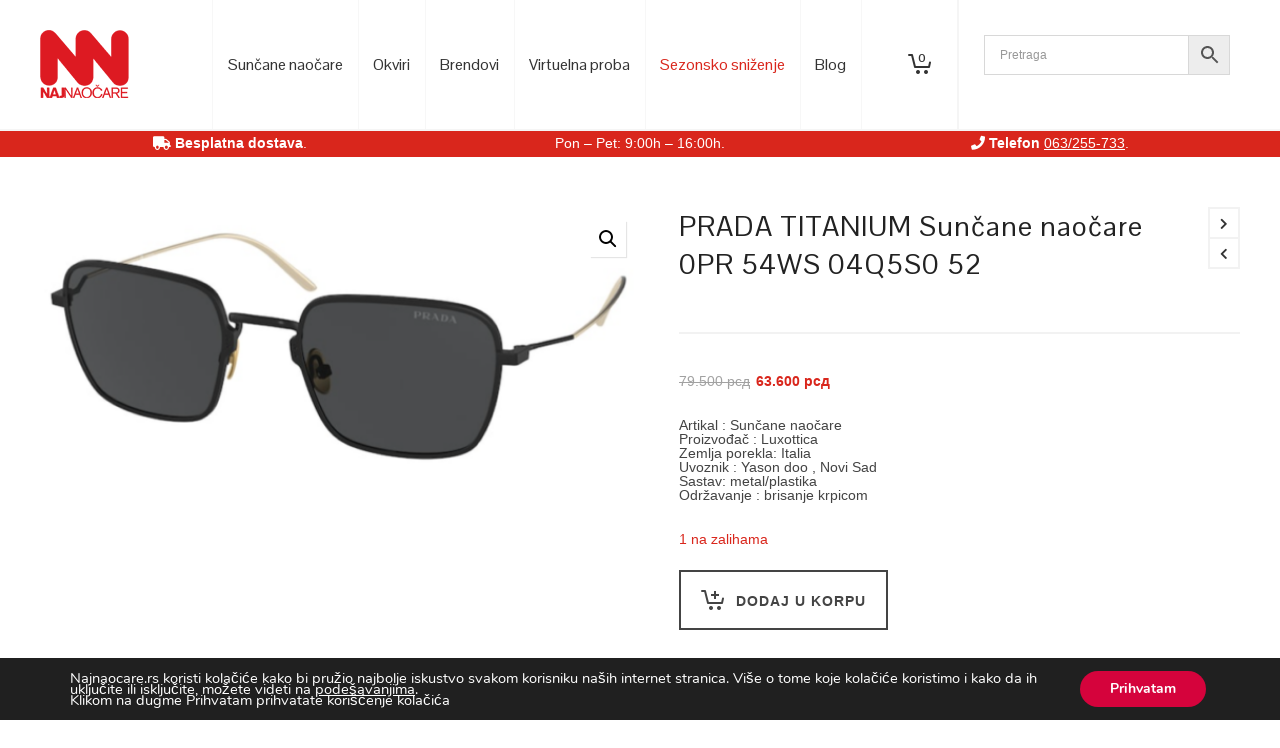

--- FILE ---
content_type: text/html; charset=UTF-8
request_url: https://www.najnaocare.rs/product/prada-titanium-suncane-naocare-0pr-54ws-04q5s0-52/
body_size: 48102
content:

<!DOCTYPE html>

<!--// OPEN HTML //-->
<html lang="sr-RS">

	<!--// OPEN HEAD //-->
	<head>
		
		<!-- Manually set render engine for Internet Explorer, prevent any plugin overrides -->
		<meta http-equiv="X-UA-Compatible" content="IE=EmulateIE10">
		
		
		
            <!--// SITE META //-->
            <meta charset="UTF-8"/>
                        	                <meta name="viewport" content="width=device-width, initial-scale=1.0, maximum-scale=1"/>
            
            <!--// PINGBACK & FAVICON //-->
            <link rel="pingback" href="https://www.najnaocare.rs/xmlrpc.php"/>

            <script>function spbImageResizer_writeCookie(){the_cookie=document.cookie,the_cookie&&window.devicePixelRatio>=2&&(the_cookie="spb_image_resizer_pixel_ratio="+window.devicePixelRatio+";"+the_cookie,document.cookie=the_cookie)}spbImageResizer_writeCookie();</script>
    <script>function writeCookie(){the_cookie=document.cookie,the_cookie&&window.devicePixelRatio>=2&&(the_cookie="pixel_ratio="+window.devicePixelRatio+";"+the_cookie,document.cookie=the_cookie)}writeCookie();</script>
<meta name='robots' content='index, follow, max-image-preview:large, max-snippet:-1, max-video-preview:-1' />
	<style>img:is([sizes="auto" i], [sizes^="auto," i]) { contain-intrinsic-size: 3000px 1500px }</style>
	
<!-- Google Tag Manager for WordPress by gtm4wp.com -->
<script data-cfasync="false" data-pagespeed-no-defer>
	var gtm4wp_datalayer_name = "dataLayer";
	var dataLayer = dataLayer || [];
	const gtm4wp_use_sku_instead = false;
	const gtm4wp_currency = 'RSD';
	const gtm4wp_product_per_impression = 10;
	const gtm4wp_clear_ecommerce = false;
	const gtm4wp_datalayer_max_timeout = 2000;
</script>
<!-- End Google Tag Manager for WordPress by gtm4wp.com -->
	<!-- This site is optimized with the Yoast SEO plugin v26.3 - https://yoast.com/wordpress/plugins/seo/ -->
	<title>PRADA TITANIUM Sunčane naočare 0PR 54WS 04Q5S0 52 | Online prodaja</title>
	<meta name="description" content="PRADA TITANIUM Sunčane naočare 0PR 54WS 04Q5S0 52 - najveći izbor aktuelnih modela. Posetite naš online shop i naručite naočare po želji. Besplatna isporuka na kućnu adresu." />
	<link rel="canonical" href="https://www.najnaocare.rs/product/prada-titanium-suncane-naocare-0pr-54ws-04q5s0-52/" />
	<meta property="og:locale" content="sr_RS" />
	<meta property="og:type" content="article" />
	<meta property="og:title" content="PRADA TITANIUM Sunčane naočare 0PR 54WS 04Q5S0 52 | Online prodaja" />
	<meta property="og:description" content="PRADA TITANIUM Sunčane naočare 0PR 54WS 04Q5S0 52 - najveći izbor aktuelnih modela. Posetite naš online shop i naručite naočare po želji. Besplatna isporuka na kućnu adresu." />
	<meta property="og:url" content="https://www.najnaocare.rs/product/prada-titanium-suncane-naocare-0pr-54ws-04q5s0-52/" />
	<meta property="og:site_name" content="Najnaocare" />
	<meta property="article:modified_time" content="2025-12-29T14:54:00+00:00" />
	<meta property="og:image" content="https://www.najnaocare.rs/wp-content/uploads/2021/09/0PR-54WS-06Q06I-52.png" />
	<meta property="og:image:width" content="688" />
	<meta property="og:image:height" content="322" />
	<meta property="og:image:type" content="image/png" />
	<meta name="twitter:card" content="summary_large_image" />
	<meta name="twitter:label1" content="Procenjeno vreme čitanja" />
	<meta name="twitter:data1" content="3 minuta" />
	<script type="application/ld+json" class="yoast-schema-graph">{"@context":"https://schema.org","@graph":[{"@type":"WebPage","@id":"https://www.najnaocare.rs/product/prada-titanium-suncane-naocare-0pr-54ws-04q5s0-52/","url":"https://www.najnaocare.rs/product/prada-titanium-suncane-naocare-0pr-54ws-04q5s0-52/","name":"PRADA TITANIUM Sunčane naočare 0PR 54WS 04Q5S0 52 | Online prodaja","isPartOf":{"@id":"https://www.najnaocare.rs/#website"},"primaryImageOfPage":{"@id":"https://www.najnaocare.rs/product/prada-titanium-suncane-naocare-0pr-54ws-04q5s0-52/#primaryimage"},"image":{"@id":"https://www.najnaocare.rs/product/prada-titanium-suncane-naocare-0pr-54ws-04q5s0-52/#primaryimage"},"thumbnailUrl":"https://www.najnaocare.rs/wp-content/uploads/2021/09/0PR-54WS-06Q06I-52.png","datePublished":"2021-09-20T08:37:15+00:00","dateModified":"2025-12-29T14:54:00+00:00","description":"PRADA TITANIUM Sunčane naočare 0PR 54WS 04Q5S0 52 - najveći izbor aktuelnih modela. Posetite naš online shop i naručite naočare po želji. Besplatna isporuka na kućnu adresu.","breadcrumb":{"@id":"https://www.najnaocare.rs/product/prada-titanium-suncane-naocare-0pr-54ws-04q5s0-52/#breadcrumb"},"inLanguage":"sr-RS","potentialAction":[{"@type":"ReadAction","target":["https://www.najnaocare.rs/product/prada-titanium-suncane-naocare-0pr-54ws-04q5s0-52/"]}]},{"@type":"ImageObject","inLanguage":"sr-RS","@id":"https://www.najnaocare.rs/product/prada-titanium-suncane-naocare-0pr-54ws-04q5s0-52/#primaryimage","url":"https://www.najnaocare.rs/wp-content/uploads/2021/09/0PR-54WS-06Q06I-52.png","contentUrl":"https://www.najnaocare.rs/wp-content/uploads/2021/09/0PR-54WS-06Q06I-52.png","width":688,"height":322},{"@type":"BreadcrumbList","@id":"https://www.najnaocare.rs/product/prada-titanium-suncane-naocare-0pr-54ws-04q5s0-52/#breadcrumb","itemListElement":[{"@type":"ListItem","position":1,"name":"Home","item":"https://www.najnaocare.rs/"},{"@type":"ListItem","position":2,"name":"Web shop","item":"https://www.najnaocare.rs/shop/"},{"@type":"ListItem","position":3,"name":"PRADA TITANIUM Sunčane naočare 0PR 54WS 04Q5S0 52"}]},{"@type":"WebSite","@id":"https://www.najnaocare.rs/#website","url":"https://www.najnaocare.rs/","name":"Najnaocare","description":"Online shop","publisher":{"@id":"https://www.najnaocare.rs/#organization"},"potentialAction":[{"@type":"SearchAction","target":{"@type":"EntryPoint","urlTemplate":"https://www.najnaocare.rs/?s={search_term_string}"},"query-input":{"@type":"PropertyValueSpecification","valueRequired":true,"valueName":"search_term_string"}}],"inLanguage":"sr-RS"},{"@type":"Organization","@id":"https://www.najnaocare.rs/#organization","name":"Najnaocare","url":"https://www.najnaocare.rs/","logo":{"@type":"ImageObject","inLanguage":"sr-RS","@id":"https://www.najnaocare.rs/#/schema/logo/image/","url":"https://www.najnaocare.rs/wp-content/uploads/2025/06/nnlogo.png","contentUrl":"https://www.najnaocare.rs/wp-content/uploads/2025/06/nnlogo.png","width":89,"height":69,"caption":"Najnaocare"},"image":{"@id":"https://www.najnaocare.rs/#/schema/logo/image/"}}]}</script>
	<!-- / Yoast SEO plugin. -->


<link rel='dns-prefetch' href='//fonts.googleapis.com' />
<link rel="alternate" type="application/rss+xml" title="Najnaocare &raquo; dovod" href="https://www.najnaocare.rs/feed/" />
<link rel="alternate" type="application/rss+xml" title="Najnaocare &raquo; dovod komentara" href="https://www.najnaocare.rs/comments/feed/" />
<script type="text/javascript">
/* <![CDATA[ */
window._wpemojiSettings = {"baseUrl":"https:\/\/s.w.org\/images\/core\/emoji\/16.0.1\/72x72\/","ext":".png","svgUrl":"https:\/\/s.w.org\/images\/core\/emoji\/16.0.1\/svg\/","svgExt":".svg","source":{"concatemoji":"https:\/\/www.najnaocare.rs\/wp-includes\/js\/wp-emoji-release.min.js?ver=6.8.3"}};
/*! This file is auto-generated */
!function(s,n){var o,i,e;function c(e){try{var t={supportTests:e,timestamp:(new Date).valueOf()};sessionStorage.setItem(o,JSON.stringify(t))}catch(e){}}function p(e,t,n){e.clearRect(0,0,e.canvas.width,e.canvas.height),e.fillText(t,0,0);var t=new Uint32Array(e.getImageData(0,0,e.canvas.width,e.canvas.height).data),a=(e.clearRect(0,0,e.canvas.width,e.canvas.height),e.fillText(n,0,0),new Uint32Array(e.getImageData(0,0,e.canvas.width,e.canvas.height).data));return t.every(function(e,t){return e===a[t]})}function u(e,t){e.clearRect(0,0,e.canvas.width,e.canvas.height),e.fillText(t,0,0);for(var n=e.getImageData(16,16,1,1),a=0;a<n.data.length;a++)if(0!==n.data[a])return!1;return!0}function f(e,t,n,a){switch(t){case"flag":return n(e,"\ud83c\udff3\ufe0f\u200d\u26a7\ufe0f","\ud83c\udff3\ufe0f\u200b\u26a7\ufe0f")?!1:!n(e,"\ud83c\udde8\ud83c\uddf6","\ud83c\udde8\u200b\ud83c\uddf6")&&!n(e,"\ud83c\udff4\udb40\udc67\udb40\udc62\udb40\udc65\udb40\udc6e\udb40\udc67\udb40\udc7f","\ud83c\udff4\u200b\udb40\udc67\u200b\udb40\udc62\u200b\udb40\udc65\u200b\udb40\udc6e\u200b\udb40\udc67\u200b\udb40\udc7f");case"emoji":return!a(e,"\ud83e\udedf")}return!1}function g(e,t,n,a){var r="undefined"!=typeof WorkerGlobalScope&&self instanceof WorkerGlobalScope?new OffscreenCanvas(300,150):s.createElement("canvas"),o=r.getContext("2d",{willReadFrequently:!0}),i=(o.textBaseline="top",o.font="600 32px Arial",{});return e.forEach(function(e){i[e]=t(o,e,n,a)}),i}function t(e){var t=s.createElement("script");t.src=e,t.defer=!0,s.head.appendChild(t)}"undefined"!=typeof Promise&&(o="wpEmojiSettingsSupports",i=["flag","emoji"],n.supports={everything:!0,everythingExceptFlag:!0},e=new Promise(function(e){s.addEventListener("DOMContentLoaded",e,{once:!0})}),new Promise(function(t){var n=function(){try{var e=JSON.parse(sessionStorage.getItem(o));if("object"==typeof e&&"number"==typeof e.timestamp&&(new Date).valueOf()<e.timestamp+604800&&"object"==typeof e.supportTests)return e.supportTests}catch(e){}return null}();if(!n){if("undefined"!=typeof Worker&&"undefined"!=typeof OffscreenCanvas&&"undefined"!=typeof URL&&URL.createObjectURL&&"undefined"!=typeof Blob)try{var e="postMessage("+g.toString()+"("+[JSON.stringify(i),f.toString(),p.toString(),u.toString()].join(",")+"));",a=new Blob([e],{type:"text/javascript"}),r=new Worker(URL.createObjectURL(a),{name:"wpTestEmojiSupports"});return void(r.onmessage=function(e){c(n=e.data),r.terminate(),t(n)})}catch(e){}c(n=g(i,f,p,u))}t(n)}).then(function(e){for(var t in e)n.supports[t]=e[t],n.supports.everything=n.supports.everything&&n.supports[t],"flag"!==t&&(n.supports.everythingExceptFlag=n.supports.everythingExceptFlag&&n.supports[t]);n.supports.everythingExceptFlag=n.supports.everythingExceptFlag&&!n.supports.flag,n.DOMReady=!1,n.readyCallback=function(){n.DOMReady=!0}}).then(function(){return e}).then(function(){var e;n.supports.everything||(n.readyCallback(),(e=n.source||{}).concatemoji?t(e.concatemoji):e.wpemoji&&e.twemoji&&(t(e.twemoji),t(e.wpemoji)))}))}((window,document),window._wpemojiSettings);
/* ]]> */
</script>
<style id='wp-emoji-styles-inline-css' type='text/css'>

	img.wp-smiley, img.emoji {
		display: inline !important;
		border: none !important;
		box-shadow: none !important;
		height: 1em !important;
		width: 1em !important;
		margin: 0 0.07em !important;
		vertical-align: -0.1em !important;
		background: none !important;
		padding: 0 !important;
	}
</style>
<link rel='stylesheet' id='wp-block-library-css' href='https://www.najnaocare.rs/wp-includes/css/dist/block-library/style.min.css?ver=6.8.3' type='text/css' media='all' />
<style id='classic-theme-styles-inline-css' type='text/css'>
/*! This file is auto-generated */
.wp-block-button__link{color:#fff;background-color:#32373c;border-radius:9999px;box-shadow:none;text-decoration:none;padding:calc(.667em + 2px) calc(1.333em + 2px);font-size:1.125em}.wp-block-file__button{background:#32373c;color:#fff;text-decoration:none}
</style>
<style id='global-styles-inline-css' type='text/css'>
:root{--wp--preset--aspect-ratio--square: 1;--wp--preset--aspect-ratio--4-3: 4/3;--wp--preset--aspect-ratio--3-4: 3/4;--wp--preset--aspect-ratio--3-2: 3/2;--wp--preset--aspect-ratio--2-3: 2/3;--wp--preset--aspect-ratio--16-9: 16/9;--wp--preset--aspect-ratio--9-16: 9/16;--wp--preset--color--black: #000000;--wp--preset--color--cyan-bluish-gray: #abb8c3;--wp--preset--color--white: #ffffff;--wp--preset--color--pale-pink: #f78da7;--wp--preset--color--vivid-red: #cf2e2e;--wp--preset--color--luminous-vivid-orange: #ff6900;--wp--preset--color--luminous-vivid-amber: #fcb900;--wp--preset--color--light-green-cyan: #7bdcb5;--wp--preset--color--vivid-green-cyan: #00d084;--wp--preset--color--pale-cyan-blue: #8ed1fc;--wp--preset--color--vivid-cyan-blue: #0693e3;--wp--preset--color--vivid-purple: #9b51e0;--wp--preset--gradient--vivid-cyan-blue-to-vivid-purple: linear-gradient(135deg,rgba(6,147,227,1) 0%,rgb(155,81,224) 100%);--wp--preset--gradient--light-green-cyan-to-vivid-green-cyan: linear-gradient(135deg,rgb(122,220,180) 0%,rgb(0,208,130) 100%);--wp--preset--gradient--luminous-vivid-amber-to-luminous-vivid-orange: linear-gradient(135deg,rgba(252,185,0,1) 0%,rgba(255,105,0,1) 100%);--wp--preset--gradient--luminous-vivid-orange-to-vivid-red: linear-gradient(135deg,rgba(255,105,0,1) 0%,rgb(207,46,46) 100%);--wp--preset--gradient--very-light-gray-to-cyan-bluish-gray: linear-gradient(135deg,rgb(238,238,238) 0%,rgb(169,184,195) 100%);--wp--preset--gradient--cool-to-warm-spectrum: linear-gradient(135deg,rgb(74,234,220) 0%,rgb(151,120,209) 20%,rgb(207,42,186) 40%,rgb(238,44,130) 60%,rgb(251,105,98) 80%,rgb(254,248,76) 100%);--wp--preset--gradient--blush-light-purple: linear-gradient(135deg,rgb(255,206,236) 0%,rgb(152,150,240) 100%);--wp--preset--gradient--blush-bordeaux: linear-gradient(135deg,rgb(254,205,165) 0%,rgb(254,45,45) 50%,rgb(107,0,62) 100%);--wp--preset--gradient--luminous-dusk: linear-gradient(135deg,rgb(255,203,112) 0%,rgb(199,81,192) 50%,rgb(65,88,208) 100%);--wp--preset--gradient--pale-ocean: linear-gradient(135deg,rgb(255,245,203) 0%,rgb(182,227,212) 50%,rgb(51,167,181) 100%);--wp--preset--gradient--electric-grass: linear-gradient(135deg,rgb(202,248,128) 0%,rgb(113,206,126) 100%);--wp--preset--gradient--midnight: linear-gradient(135deg,rgb(2,3,129) 0%,rgb(40,116,252) 100%);--wp--preset--font-size--small: 13px;--wp--preset--font-size--medium: 20px;--wp--preset--font-size--large: 36px;--wp--preset--font-size--x-large: 42px;--wp--preset--spacing--20: 0.44rem;--wp--preset--spacing--30: 0.67rem;--wp--preset--spacing--40: 1rem;--wp--preset--spacing--50: 1.5rem;--wp--preset--spacing--60: 2.25rem;--wp--preset--spacing--70: 3.38rem;--wp--preset--spacing--80: 5.06rem;--wp--preset--shadow--natural: 6px 6px 9px rgba(0, 0, 0, 0.2);--wp--preset--shadow--deep: 12px 12px 50px rgba(0, 0, 0, 0.4);--wp--preset--shadow--sharp: 6px 6px 0px rgba(0, 0, 0, 0.2);--wp--preset--shadow--outlined: 6px 6px 0px -3px rgba(255, 255, 255, 1), 6px 6px rgba(0, 0, 0, 1);--wp--preset--shadow--crisp: 6px 6px 0px rgba(0, 0, 0, 1);}:where(.is-layout-flex){gap: 0.5em;}:where(.is-layout-grid){gap: 0.5em;}body .is-layout-flex{display: flex;}.is-layout-flex{flex-wrap: wrap;align-items: center;}.is-layout-flex > :is(*, div){margin: 0;}body .is-layout-grid{display: grid;}.is-layout-grid > :is(*, div){margin: 0;}:where(.wp-block-columns.is-layout-flex){gap: 2em;}:where(.wp-block-columns.is-layout-grid){gap: 2em;}:where(.wp-block-post-template.is-layout-flex){gap: 1.25em;}:where(.wp-block-post-template.is-layout-grid){gap: 1.25em;}.has-black-color{color: var(--wp--preset--color--black) !important;}.has-cyan-bluish-gray-color{color: var(--wp--preset--color--cyan-bluish-gray) !important;}.has-white-color{color: var(--wp--preset--color--white) !important;}.has-pale-pink-color{color: var(--wp--preset--color--pale-pink) !important;}.has-vivid-red-color{color: var(--wp--preset--color--vivid-red) !important;}.has-luminous-vivid-orange-color{color: var(--wp--preset--color--luminous-vivid-orange) !important;}.has-luminous-vivid-amber-color{color: var(--wp--preset--color--luminous-vivid-amber) !important;}.has-light-green-cyan-color{color: var(--wp--preset--color--light-green-cyan) !important;}.has-vivid-green-cyan-color{color: var(--wp--preset--color--vivid-green-cyan) !important;}.has-pale-cyan-blue-color{color: var(--wp--preset--color--pale-cyan-blue) !important;}.has-vivid-cyan-blue-color{color: var(--wp--preset--color--vivid-cyan-blue) !important;}.has-vivid-purple-color{color: var(--wp--preset--color--vivid-purple) !important;}.has-black-background-color{background-color: var(--wp--preset--color--black) !important;}.has-cyan-bluish-gray-background-color{background-color: var(--wp--preset--color--cyan-bluish-gray) !important;}.has-white-background-color{background-color: var(--wp--preset--color--white) !important;}.has-pale-pink-background-color{background-color: var(--wp--preset--color--pale-pink) !important;}.has-vivid-red-background-color{background-color: var(--wp--preset--color--vivid-red) !important;}.has-luminous-vivid-orange-background-color{background-color: var(--wp--preset--color--luminous-vivid-orange) !important;}.has-luminous-vivid-amber-background-color{background-color: var(--wp--preset--color--luminous-vivid-amber) !important;}.has-light-green-cyan-background-color{background-color: var(--wp--preset--color--light-green-cyan) !important;}.has-vivid-green-cyan-background-color{background-color: var(--wp--preset--color--vivid-green-cyan) !important;}.has-pale-cyan-blue-background-color{background-color: var(--wp--preset--color--pale-cyan-blue) !important;}.has-vivid-cyan-blue-background-color{background-color: var(--wp--preset--color--vivid-cyan-blue) !important;}.has-vivid-purple-background-color{background-color: var(--wp--preset--color--vivid-purple) !important;}.has-black-border-color{border-color: var(--wp--preset--color--black) !important;}.has-cyan-bluish-gray-border-color{border-color: var(--wp--preset--color--cyan-bluish-gray) !important;}.has-white-border-color{border-color: var(--wp--preset--color--white) !important;}.has-pale-pink-border-color{border-color: var(--wp--preset--color--pale-pink) !important;}.has-vivid-red-border-color{border-color: var(--wp--preset--color--vivid-red) !important;}.has-luminous-vivid-orange-border-color{border-color: var(--wp--preset--color--luminous-vivid-orange) !important;}.has-luminous-vivid-amber-border-color{border-color: var(--wp--preset--color--luminous-vivid-amber) !important;}.has-light-green-cyan-border-color{border-color: var(--wp--preset--color--light-green-cyan) !important;}.has-vivid-green-cyan-border-color{border-color: var(--wp--preset--color--vivid-green-cyan) !important;}.has-pale-cyan-blue-border-color{border-color: var(--wp--preset--color--pale-cyan-blue) !important;}.has-vivid-cyan-blue-border-color{border-color: var(--wp--preset--color--vivid-cyan-blue) !important;}.has-vivid-purple-border-color{border-color: var(--wp--preset--color--vivid-purple) !important;}.has-vivid-cyan-blue-to-vivid-purple-gradient-background{background: var(--wp--preset--gradient--vivid-cyan-blue-to-vivid-purple) !important;}.has-light-green-cyan-to-vivid-green-cyan-gradient-background{background: var(--wp--preset--gradient--light-green-cyan-to-vivid-green-cyan) !important;}.has-luminous-vivid-amber-to-luminous-vivid-orange-gradient-background{background: var(--wp--preset--gradient--luminous-vivid-amber-to-luminous-vivid-orange) !important;}.has-luminous-vivid-orange-to-vivid-red-gradient-background{background: var(--wp--preset--gradient--luminous-vivid-orange-to-vivid-red) !important;}.has-very-light-gray-to-cyan-bluish-gray-gradient-background{background: var(--wp--preset--gradient--very-light-gray-to-cyan-bluish-gray) !important;}.has-cool-to-warm-spectrum-gradient-background{background: var(--wp--preset--gradient--cool-to-warm-spectrum) !important;}.has-blush-light-purple-gradient-background{background: var(--wp--preset--gradient--blush-light-purple) !important;}.has-blush-bordeaux-gradient-background{background: var(--wp--preset--gradient--blush-bordeaux) !important;}.has-luminous-dusk-gradient-background{background: var(--wp--preset--gradient--luminous-dusk) !important;}.has-pale-ocean-gradient-background{background: var(--wp--preset--gradient--pale-ocean) !important;}.has-electric-grass-gradient-background{background: var(--wp--preset--gradient--electric-grass) !important;}.has-midnight-gradient-background{background: var(--wp--preset--gradient--midnight) !important;}.has-small-font-size{font-size: var(--wp--preset--font-size--small) !important;}.has-medium-font-size{font-size: var(--wp--preset--font-size--medium) !important;}.has-large-font-size{font-size: var(--wp--preset--font-size--large) !important;}.has-x-large-font-size{font-size: var(--wp--preset--font-size--x-large) !important;}
:where(.wp-block-post-template.is-layout-flex){gap: 1.25em;}:where(.wp-block-post-template.is-layout-grid){gap: 1.25em;}
:where(.wp-block-columns.is-layout-flex){gap: 2em;}:where(.wp-block-columns.is-layout-grid){gap: 2em;}
:root :where(.wp-block-pullquote){font-size: 1.5em;line-height: 1.6;}
</style>
<link rel='stylesheet' id='contact-form-7-css' href='https://www.najnaocare.rs/wp-content/plugins/contact-form-7/includes/css/styles.css?ver=6.1.3' type='text/css' media='all' />
<link rel='stylesheet' id='spb-frontend-css' href='https://www.najnaocare.rs/wp-content/plugins/swift-framework/includes/page-builder/frontend-assets/css/spb-styles.css' type='text/css' media='all' />
<link rel='stylesheet' id='swift-slider-min-css' href='https://www.najnaocare.rs/wp-content/plugins/swift-framework/includes/swift-slider/assets/css/swift-slider.min.css' type='text/css' media='all' />
<link rel='stylesheet' id='photoswipe-css' href='https://www.najnaocare.rs/wp-content/plugins/woocommerce/assets/css/photoswipe/photoswipe.min.css?ver=9.9.6' type='text/css' media='all' />
<link rel='stylesheet' id='photoswipe-default-skin-css' href='https://www.najnaocare.rs/wp-content/plugins/woocommerce/assets/css/photoswipe/default-skin/default-skin.min.css?ver=9.9.6' type='text/css' media='all' />
<link rel='stylesheet' id='woocommerce-layout-css' href='https://www.najnaocare.rs/wp-content/plugins/woocommerce/assets/css/woocommerce-layout.css?ver=9.9.6' type='text/css' media='all' />
<link rel='stylesheet' id='woocommerce-smallscreen-css' href='https://www.najnaocare.rs/wp-content/plugins/woocommerce/assets/css/woocommerce-smallscreen.css?ver=9.9.6' type='text/css' media='only screen and (max-width: 768px)' />
<link rel='stylesheet' id='woocommerce-general-css' href='https://www.najnaocare.rs/wp-content/plugins/woocommerce/assets/css/woocommerce.css?ver=9.9.6' type='text/css' media='all' />
<style id='woocommerce-inline-inline-css' type='text/css'>
.woocommerce form .form-row .required { visibility: visible; }
</style>
<link rel='stylesheet' id='aws-pro-style-css' href='https://www.najnaocare.rs/wp-content/plugins/advanced-woo-search-pro/assets/css/common.min.css?ver=pro3.41' type='text/css' media='all' />
<link rel='stylesheet' id='brands-styles-css' href='https://www.najnaocare.rs/wp-content/plugins/woocommerce/assets/css/brands.css?ver=9.9.6' type='text/css' media='all' />
<link rel='stylesheet' id='atelier-parent-style-css' href='https://www.najnaocare.rs/wp-content/themes/atelier/style.css?ver=6.8.3' type='text/css' media='all' />
<link rel='stylesheet' id='bootstrap-css' href='https://www.najnaocare.rs/wp-content/themes/atelier/css/bootstrap.min.css?ver=3.3.5' type='text/css' media='all' />
<link rel='stylesheet' id='font-awesome-v5-css' href='https://www.najnaocare.rs/wp-content/themes/atelier/css/font-awesome.min.css?ver=5.10.1' type='text/css' media='all' />
<link rel='stylesheet' id='font-awesome-v4shims-css' href='https://www.najnaocare.rs/wp-content/themes/atelier/css/v4-shims.min.css' type='text/css' media='all' />
<link rel='stylesheet' id='sf-main-css' href='https://www.najnaocare.rs/wp-content/themes/atelier/css/main.css' type='text/css' media='all' />
<link rel='stylesheet' id='sf-woocommerce-css' href='https://www.najnaocare.rs/wp-content/themes/atelier/css/sf-woocommerce.css' type='text/css' media='all' />
<link rel='stylesheet' id='sf-responsive-css' href='https://www.najnaocare.rs/wp-content/themes/atelier/css/responsive.css' type='text/css' media='all' />
<link rel='stylesheet' id='atelier-style-css' href='https://www.najnaocare.rs/wp-content/themes/atelier-child/style.css' type='text/css' media='all' />
<link rel='stylesheet' id='redux-google-fonts-sf_atelier_options-css' href='https://fonts.googleapis.com/css?family=Lato%3A100%2C300%2C400%2C700%2C900%2C100italic%2C300italic%2C400italic%2C700italic%2C900italic%7CPontano+Sans%3A300%2C400%2C500%2C600%2C700&#038;ver=1747409471' type='text/css' media='all' />
<link rel='stylesheet' id='moove_gdpr_frontend-css' href='https://www.najnaocare.rs/wp-content/plugins/gdpr-cookie-compliance/dist/styles/gdpr-main.css?ver=5.0.9' type='text/css' media='all' />
<style id='moove_gdpr_frontend-inline-css' type='text/css'>
#moove_gdpr_cookie_modal,#moove_gdpr_cookie_info_bar,.gdpr_cookie_settings_shortcode_content{font-family:&#039;Nunito&#039;,sans-serif}#moove_gdpr_save_popup_settings_button{background-color:#373737;color:#fff}#moove_gdpr_save_popup_settings_button:hover{background-color:#000}#moove_gdpr_cookie_info_bar .moove-gdpr-info-bar-container .moove-gdpr-info-bar-content a.mgbutton,#moove_gdpr_cookie_info_bar .moove-gdpr-info-bar-container .moove-gdpr-info-bar-content button.mgbutton{background-color:#d5033c}#moove_gdpr_cookie_modal .moove-gdpr-modal-content .moove-gdpr-modal-footer-content .moove-gdpr-button-holder a.mgbutton,#moove_gdpr_cookie_modal .moove-gdpr-modal-content .moove-gdpr-modal-footer-content .moove-gdpr-button-holder button.mgbutton,.gdpr_cookie_settings_shortcode_content .gdpr-shr-button.button-green{background-color:#d5033c;border-color:#d5033c}#moove_gdpr_cookie_modal .moove-gdpr-modal-content .moove-gdpr-modal-footer-content .moove-gdpr-button-holder a.mgbutton:hover,#moove_gdpr_cookie_modal .moove-gdpr-modal-content .moove-gdpr-modal-footer-content .moove-gdpr-button-holder button.mgbutton:hover,.gdpr_cookie_settings_shortcode_content .gdpr-shr-button.button-green:hover{background-color:#fff;color:#d5033c}#moove_gdpr_cookie_modal .moove-gdpr-modal-content .moove-gdpr-modal-close i,#moove_gdpr_cookie_modal .moove-gdpr-modal-content .moove-gdpr-modal-close span.gdpr-icon{background-color:#d5033c;border:1px solid #d5033c}#moove_gdpr_cookie_info_bar span.moove-gdpr-infobar-allow-all.focus-g,#moove_gdpr_cookie_info_bar span.moove-gdpr-infobar-allow-all:focus,#moove_gdpr_cookie_info_bar button.moove-gdpr-infobar-allow-all.focus-g,#moove_gdpr_cookie_info_bar button.moove-gdpr-infobar-allow-all:focus,#moove_gdpr_cookie_info_bar span.moove-gdpr-infobar-reject-btn.focus-g,#moove_gdpr_cookie_info_bar span.moove-gdpr-infobar-reject-btn:focus,#moove_gdpr_cookie_info_bar button.moove-gdpr-infobar-reject-btn.focus-g,#moove_gdpr_cookie_info_bar button.moove-gdpr-infobar-reject-btn:focus,#moove_gdpr_cookie_info_bar span.change-settings-button.focus-g,#moove_gdpr_cookie_info_bar span.change-settings-button:focus,#moove_gdpr_cookie_info_bar button.change-settings-button.focus-g,#moove_gdpr_cookie_info_bar button.change-settings-button:focus{-webkit-box-shadow:0 0 1px 3px #d5033c;-moz-box-shadow:0 0 1px 3px #d5033c;box-shadow:0 0 1px 3px #d5033c}#moove_gdpr_cookie_modal .moove-gdpr-modal-content .moove-gdpr-modal-close i:hover,#moove_gdpr_cookie_modal .moove-gdpr-modal-content .moove-gdpr-modal-close span.gdpr-icon:hover,#moove_gdpr_cookie_info_bar span[data-href]>u.change-settings-button{color:#d5033c}#moove_gdpr_cookie_modal .moove-gdpr-modal-content .moove-gdpr-modal-left-content #moove-gdpr-menu li.menu-item-selected a span.gdpr-icon,#moove_gdpr_cookie_modal .moove-gdpr-modal-content .moove-gdpr-modal-left-content #moove-gdpr-menu li.menu-item-selected button span.gdpr-icon{color:inherit}#moove_gdpr_cookie_modal .moove-gdpr-modal-content .moove-gdpr-modal-left-content #moove-gdpr-menu li a span.gdpr-icon,#moove_gdpr_cookie_modal .moove-gdpr-modal-content .moove-gdpr-modal-left-content #moove-gdpr-menu li button span.gdpr-icon{color:inherit}#moove_gdpr_cookie_modal .gdpr-acc-link{line-height:0;font-size:0;color:transparent;position:absolute}#moove_gdpr_cookie_modal .moove-gdpr-modal-content .moove-gdpr-modal-close:hover i,#moove_gdpr_cookie_modal .moove-gdpr-modal-content .moove-gdpr-modal-left-content #moove-gdpr-menu li a,#moove_gdpr_cookie_modal .moove-gdpr-modal-content .moove-gdpr-modal-left-content #moove-gdpr-menu li button,#moove_gdpr_cookie_modal .moove-gdpr-modal-content .moove-gdpr-modal-left-content #moove-gdpr-menu li button i,#moove_gdpr_cookie_modal .moove-gdpr-modal-content .moove-gdpr-modal-left-content #moove-gdpr-menu li a i,#moove_gdpr_cookie_modal .moove-gdpr-modal-content .moove-gdpr-tab-main .moove-gdpr-tab-main-content a:hover,#moove_gdpr_cookie_info_bar.moove-gdpr-dark-scheme .moove-gdpr-info-bar-container .moove-gdpr-info-bar-content a.mgbutton:hover,#moove_gdpr_cookie_info_bar.moove-gdpr-dark-scheme .moove-gdpr-info-bar-container .moove-gdpr-info-bar-content button.mgbutton:hover,#moove_gdpr_cookie_info_bar.moove-gdpr-dark-scheme .moove-gdpr-info-bar-container .moove-gdpr-info-bar-content a:hover,#moove_gdpr_cookie_info_bar.moove-gdpr-dark-scheme .moove-gdpr-info-bar-container .moove-gdpr-info-bar-content button:hover,#moove_gdpr_cookie_info_bar.moove-gdpr-dark-scheme .moove-gdpr-info-bar-container .moove-gdpr-info-bar-content span.change-settings-button:hover,#moove_gdpr_cookie_info_bar.moove-gdpr-dark-scheme .moove-gdpr-info-bar-container .moove-gdpr-info-bar-content button.change-settings-button:hover,#moove_gdpr_cookie_info_bar.moove-gdpr-dark-scheme .moove-gdpr-info-bar-container .moove-gdpr-info-bar-content u.change-settings-button:hover,#moove_gdpr_cookie_info_bar span[data-href]>u.change-settings-button,#moove_gdpr_cookie_info_bar.moove-gdpr-dark-scheme .moove-gdpr-info-bar-container .moove-gdpr-info-bar-content a.mgbutton.focus-g,#moove_gdpr_cookie_info_bar.moove-gdpr-dark-scheme .moove-gdpr-info-bar-container .moove-gdpr-info-bar-content button.mgbutton.focus-g,#moove_gdpr_cookie_info_bar.moove-gdpr-dark-scheme .moove-gdpr-info-bar-container .moove-gdpr-info-bar-content a.focus-g,#moove_gdpr_cookie_info_bar.moove-gdpr-dark-scheme .moove-gdpr-info-bar-container .moove-gdpr-info-bar-content button.focus-g,#moove_gdpr_cookie_info_bar.moove-gdpr-dark-scheme .moove-gdpr-info-bar-container .moove-gdpr-info-bar-content a.mgbutton:focus,#moove_gdpr_cookie_info_bar.moove-gdpr-dark-scheme .moove-gdpr-info-bar-container .moove-gdpr-info-bar-content button.mgbutton:focus,#moove_gdpr_cookie_info_bar.moove-gdpr-dark-scheme .moove-gdpr-info-bar-container .moove-gdpr-info-bar-content a:focus,#moove_gdpr_cookie_info_bar.moove-gdpr-dark-scheme .moove-gdpr-info-bar-container .moove-gdpr-info-bar-content button:focus,#moove_gdpr_cookie_info_bar.moove-gdpr-dark-scheme .moove-gdpr-info-bar-container .moove-gdpr-info-bar-content span.change-settings-button.focus-g,span.change-settings-button:focus,button.change-settings-button.focus-g,button.change-settings-button:focus,#moove_gdpr_cookie_info_bar.moove-gdpr-dark-scheme .moove-gdpr-info-bar-container .moove-gdpr-info-bar-content u.change-settings-button.focus-g,#moove_gdpr_cookie_info_bar.moove-gdpr-dark-scheme .moove-gdpr-info-bar-container .moove-gdpr-info-bar-content u.change-settings-button:focus{color:#d5033c}#moove_gdpr_cookie_modal .moove-gdpr-branding.focus-g span,#moove_gdpr_cookie_modal .moove-gdpr-modal-content .moove-gdpr-tab-main a.focus-g,#moove_gdpr_cookie_modal .moove-gdpr-modal-content .moove-gdpr-tab-main .gdpr-cd-details-toggle.focus-g{color:#d5033c}#moove_gdpr_cookie_modal.gdpr_lightbox-hide{display:none}
</style>
<script type="text/javascript" src="https://www.najnaocare.rs/wp-includes/js/jquery/jquery.min.js?ver=3.7.1" id="jquery-core-js"></script>
<script type="text/javascript" src="https://www.najnaocare.rs/wp-includes/js/jquery/jquery-migrate.min.js?ver=3.4.1" id="jquery-migrate-js"></script>
<script type="text/javascript" src="https://www.najnaocare.rs/wp-content/plugins/swift-framework/public/js/lib/imagesloaded.pkgd.min.js" id="imagesLoaded-js"></script>
<script type="text/javascript" src="https://www.najnaocare.rs/wp-content/plugins/swift-framework/public/js/lib/jquery.viewports.min.js" id="jquery-viewports-js"></script>
<script type="text/javascript" src="https://www.najnaocare.rs/wp-content/plugins/woocommerce/assets/js/jquery-blockui/jquery.blockUI.min.js?ver=2.7.0-wc.9.9.6" id="jquery-blockui-js" defer="defer" data-wp-strategy="defer"></script>
<script type="text/javascript" id="wc-add-to-cart-js-extra">
/* <![CDATA[ */
var wc_add_to_cart_params = {"ajax_url":"\/wp-admin\/admin-ajax.php","wc_ajax_url":"\/?wc-ajax=%%endpoint%%","i18n_view_cart":"Pregled korpe","cart_url":"https:\/\/www.najnaocare.rs\/korpa\/","is_cart":"","cart_redirect_after_add":"no"};
/* ]]> */
</script>
<script type="text/javascript" src="https://www.najnaocare.rs/wp-content/plugins/woocommerce/assets/js/frontend/add-to-cart.min.js?ver=9.9.6" id="wc-add-to-cart-js" defer="defer" data-wp-strategy="defer"></script>
<script type="text/javascript" src="https://www.najnaocare.rs/wp-content/plugins/woocommerce/assets/js/zoom/jquery.zoom.min.js?ver=1.7.21-wc.9.9.6" id="zoom-js" defer="defer" data-wp-strategy="defer"></script>
<script type="text/javascript" src="https://www.najnaocare.rs/wp-content/plugins/woocommerce/assets/js/flexslider/jquery.flexslider.min.js?ver=2.7.2-wc.9.9.6" id="flexslider-js" defer="defer" data-wp-strategy="defer"></script>
<script type="text/javascript" src="https://www.najnaocare.rs/wp-content/plugins/woocommerce/assets/js/photoswipe/photoswipe.min.js?ver=4.1.1-wc.9.9.6" id="photoswipe-js" defer="defer" data-wp-strategy="defer"></script>
<script type="text/javascript" src="https://www.najnaocare.rs/wp-content/plugins/woocommerce/assets/js/photoswipe/photoswipe-ui-default.min.js?ver=4.1.1-wc.9.9.6" id="photoswipe-ui-default-js" defer="defer" data-wp-strategy="defer"></script>
<script type="text/javascript" id="wc-single-product-js-extra">
/* <![CDATA[ */
var wc_single_product_params = {"i18n_required_rating_text":"Ocenite","i18n_rating_options":["1 of 5 stars","2 of 5 stars","3 of 5 stars","4 of 5 stars","5 of 5 stars"],"i18n_product_gallery_trigger_text":"View full-screen image gallery","review_rating_required":"yes","flexslider":{"rtl":false,"animation":"slide","smoothHeight":true,"directionNav":false,"controlNav":"thumbnails","slideshow":false,"animationSpeed":500,"animationLoop":false,"allowOneSlide":false},"zoom_enabled":"1","zoom_options":[],"photoswipe_enabled":"1","photoswipe_options":{"shareEl":false,"closeOnScroll":false,"history":false,"hideAnimationDuration":0,"showAnimationDuration":0},"flexslider_enabled":"1"};
/* ]]> */
</script>
<script type="text/javascript" src="https://www.najnaocare.rs/wp-content/plugins/woocommerce/assets/js/frontend/single-product.min.js?ver=9.9.6" id="wc-single-product-js" defer="defer" data-wp-strategy="defer"></script>
<script type="text/javascript" src="https://www.najnaocare.rs/wp-content/plugins/woocommerce/assets/js/js-cookie/js.cookie.min.js?ver=2.1.4-wc.9.9.6" id="js-cookie-js" defer="defer" data-wp-strategy="defer"></script>
<script type="text/javascript" id="woocommerce-js-extra">
/* <![CDATA[ */
var woocommerce_params = {"ajax_url":"\/wp-admin\/admin-ajax.php","wc_ajax_url":"\/?wc-ajax=%%endpoint%%","i18n_password_show":"Show password","i18n_password_hide":"Hide password"};
/* ]]> */
</script>
<script type="text/javascript" src="https://www.najnaocare.rs/wp-content/plugins/woocommerce/assets/js/frontend/woocommerce.min.js?ver=9.9.6" id="woocommerce-js" defer="defer" data-wp-strategy="defer"></script>
<link rel="https://api.w.org/" href="https://www.najnaocare.rs/wp-json/" /><link rel="alternate" title="JSON" type="application/json" href="https://www.najnaocare.rs/wp-json/wp/v2/product/44598" /><link rel="EditURI" type="application/rsd+xml" title="RSD" href="https://www.najnaocare.rs/xmlrpc.php?rsd" />
<meta name="generator" content="WordPress 6.8.3" />
<meta name="generator" content="WooCommerce 9.9.6" />
<link rel='shortlink' href='https://www.najnaocare.rs/?p=44598' />
<link rel="alternate" title="oEmbed (JSON)" type="application/json+oembed" href="https://www.najnaocare.rs/wp-json/oembed/1.0/embed?url=https%3A%2F%2Fwww.najnaocare.rs%2Fproduct%2Fprada-titanium-suncane-naocare-0pr-54ws-04q5s0-52%2F" />
<link rel="alternate" title="oEmbed (XML)" type="text/xml+oembed" href="https://www.najnaocare.rs/wp-json/oembed/1.0/embed?url=https%3A%2F%2Fwww.najnaocare.rs%2Fproduct%2Fprada-titanium-suncane-naocare-0pr-54ws-04q5s0-52%2F&#038;format=xml" />
<!-- HFCM by 99 Robots - Snippet # 3: FitMix -->
<!-- Load FitMix script -->
<!-- <script src="//static.fittingbox.com/api/v1/fitmix.js" type="text/javascript"></script> -->
<!-- Load v10 -->
<script src="//vto-advanced-integration-api.fittingbox.com/index.js" type="text/javascript"></script>
<script src="/wp-content/fitmix/fitmix.js" type="text/javascript"></script>
<!-- /end HFCM by 99 Robots -->
			<script type="text/javascript">
			var ajaxurl = 'https://www.najnaocare.rs/wp-admin/admin-ajax.php';
			</script>
			
<!-- Google Tag Manager for WordPress by gtm4wp.com -->
<!-- GTM Container placement set to off -->
<script data-cfasync="false" data-pagespeed-no-defer type="text/javascript">
	var dataLayer_content = {"pagePostType":"product","pagePostType2":"single-product","pagePostAuthor":"Najnaočare Online","productRatingCounts":[],"productAverageRating":0,"productReviewCount":0,"productType":"simple","productIsVariable":0};
	dataLayer.push( dataLayer_content );
</script>
<script data-cfasync="false" data-pagespeed-no-defer type="text/javascript">
	console.warn && console.warn("[GTM4WP] Google Tag Manager container code placement set to OFF !!!");
	console.warn && console.warn("[GTM4WP] Data layer codes are active but GTM container must be loaded using custom coding !!!");
</script>
<!-- End Google Tag Manager for WordPress by gtm4wp.com -->								<script>
					// Define dataLayer and the gtag function.
					window.dataLayer = window.dataLayer || [];
					function gtag(){dataLayer.push(arguments);}

					// Set default consent to 'denied' as a placeholder
					// Determine actual values based on your own requirements
					gtag('consent', 'default', {
						'ad_storage': 'denied',
						'ad_user_data': 'denied',
						'ad_personalization': 'denied',
						'analytics_storage': 'denied',
						'personalization_storage': 'denied',
						'security_storage': 'denied',
						'functionality_storage': 'denied',
						'wait_for_update': '2000'
					});
				</script>

				<!-- Google Tag Manager -->
				<script>(function(w,d,s,l,i){w[l]=w[l]||[];w[l].push({'gtm.start':
				new Date().getTime(),event:'gtm.js'});var f=d.getElementsByTagName(s)[0],
				j=d.createElement(s),dl=l!='dataLayer'?'&l='+l:'';j.async=true;j.src=
				'https://www.googletagmanager.com/gtm.js?id='+i+dl;f.parentNode.insertBefore(j,f);
				})(window,document,'script','dataLayer','GTM-NL54NK27');</script>
				<!-- End Google Tag Manager -->
									<script>
			document.documentElement.className = document.documentElement.className.replace( 'no-js', 'js' );
		</script>
				<style>
			.no-js img.lazyload { display: none; }
			figure.wp-block-image img.lazyloading { min-width: 150px; }
							.lazyload, .lazyloading { opacity: 0; }
				.lazyloaded {
					opacity: 1;
					transition: opacity 400ms;
					transition-delay: 0ms;
				}
					</style>
			<noscript><style>.woocommerce-product-gallery{ opacity: 1 !important; }</style></noscript>
	<style type="text/css">.recentcomments a{display:inline !important;padding:0 !important;margin:0 !important;}</style><style type="text/css">
@media only screen and (min-width: 1260px) {
					.layout-boxed #container, .boxed-inner-page #main-container, .single-product.page-heading-fancy .product-main, .layout-boxed #sf-newsletter-bar > .container {
						width: 1260px;
					}
					.container {
						width: 1230px;
					}
					li.menu-item.sf-mega-menu > ul.sub-menu {
						width: 1200px;
					}
					#header .is-sticky .sticky-header, #header-section.header-5 #header {
						max-width: 1200px!important;
					}
					.boxed-layout #header-section.header-3 #header .is-sticky .sticky-header, .boxed-layout #header-section.header-4 #header .is-sticky .sticky-header, .boxed-layout #header-section.header-5 #header .is-sticky .sticky-header {
						max-width: 1200px;
					}
				}@font-face {
						font-family: 'si-shop-three';
						src:url('https://www.najnaocare.rs/wp-content/themes/atelier/css/font/si-shop-three.eot?-7oeevn');
						src:url('https://www.najnaocare.rs/wp-content/themes/atelier/css/font/si-shop-three.eot?#iefix-7oeevn') format('embedded-opentype'),
							url('https://www.najnaocare.rs/wp-content/themes/atelier/css/font/si-shop-three.woff?-7oeevn') format('woff'),
							url('https://www.najnaocare.rs/wp-content/themes/atelier/css/font/si-shop-three.ttf?-7oeevn') format('truetype'),
							url('https://www.najnaocare.rs/wp-content/themes/atelier/css/font/si-shop-three.svg?-7oeevn#atelier') format('svg');
						font-weight: normal;
						font-style: normal;
					}
					.sf-icon-cart, .sf-icon-add-to-cart, .sf-icon-variable-options, .sf-icon-soldout {
						font-family: 'si-shop-three'!important;
					}
					.sf-icon-variable-options:before {
						content: '\e600';
					}
					.sf-icon-cart:before {
						content: '\e601';
					}
					.sf-icon-add-to-cart:before {
						content: '\e602';
					}
					.sf-icon-soldout:before {
						content: '\e603';
					}
					.shopping-bag-item > a > span.num-items {
						margin-top: -20px;
						right: 1px;
					}
					#mobile-menu ul li.shopping-bag-item > a span.num-items {
					  right: 21px;
					}
					.mobile-header-opts > nav {
						vertical-align: 0;
					}
					input[type="text"], input[type="email"], input[type="password"], textarea, select, .wpcf7 input[type="text"], .wpcf7 input[type="email"], .wpcf7 textarea, .wpcf7 select, .ginput_container input[type="text"], .ginput_container input[type="email"], .ginput_container textarea, .ginput_container select, .mymail-form input[type="text"], .mymail-form input[type="email"], .mymail-form textarea, .mymail-form select, input[type="date"], input[type="tel"], input[type="number"], select {
            	padding: 10px 0;
            	border-left-width: 0!important;
            	border-right-width: 0!important;
            	border-top-width: 0!important;
            	height: 40px;
            	background-color: transparent!important;
            	}
            	textarea, .wpcf7 textarea {
            	height: auto;
            	}
            	select {
            	background-position: 100%;
            	}
            	#commentform label {
            	display: none;
            	}
            	.browser-ie #commentform label {
            		display: block;
            	}
            	.select2-container .select2-choice {
            		border-width: 0!important;
            		border-bottom-width: 2px!important;
            		padding-left: 0;
            		padding: 10px 0;
					background: transparent!important;
            	}
            	.select2-container .select2-choice .select2-arrow b:after {
            		left: 100%;
            	}
            	.woocommerce form .form-row input.input-text {
            		padding: 10px 0;
            	}
            	.woocommerce .shipping-calculator-form select, #jckqv table.variations td select {
            		padding: 8px 0;
            	}
            	.woocommerce .coupon input.input-text, .woocommerce-cart table.cart td.actions .coupon .input-text {
            		padding: 6px 0;
            	}
            	.woocommerce div.product form.cart .variations select, #jckqv table.variations td select {
            		padding-left: 0;
            		  background-position: 100% center;
            	}
            	@media only screen and (max-width: 767px) {
            	#commentform p > span.required {
            		position: absolute;
            		top: 0;
            		left: 18px;
            	}
            	}
            	::selection, ::-moz-selection {background-color: #d9261c; color: #fff;}.accent-bg, .funded-bar .bar {background-color:#d9261c;}.accent {color:#d9261c;}span.highlighted, span.dropcap4, .loved-item:hover .loved-count, .flickr-widget li, .portfolio-grid li, figcaption .product-added, .woocommerce .widget_layered_nav ul li.chosen small.count, .woocommerce .widget_layered_nav_filters ul li a, .sticky-post-icon, .fw-video-close:hover {background-color: #d9261c!important; color: #ffffff!important;}a:hover, a:focus, #sidebar a:hover, .pagination-wrap a:hover, .carousel-nav a:hover, .portfolio-pagination div:hover > i, #footer a:hover, .beam-me-up a:hover span, .portfolio-item .portfolio-item-permalink, .read-more-link, .blog-item .read-more, .blog-item-details a:hover, .author-link, span.dropcap2, .spb_divider.go_to_top a, .item-link:hover, #header-translation p a, #breadcrumbs a:hover, .ui-widget-content a:hover, .yith-wcwl-add-button a:hover, #product-img-slider li a.zoom:hover, .woocommerce .star-rating span, #jckqv .woocommerce-product-rating .star-rating span:before, .article-body-wrap .share-links a:hover, ul.member-contact li a:hover, .bag-product a.remove:hover, .bag-product-title a:hover, #back-to-top:hover,  ul.member-contact li a:hover, .fw-video-link-image:hover i, .ajax-search-results .all-results:hover, .search-result h5 a:hover .ui-state-default a:hover, .fw-video-link-icon:hover {color: #d9261c;}.carousel-wrap > a:hover,  .woocommerce p.stars a.active:after,  .woocommerce p.stars a:hover:after {color: #d9261c!important;}.read-more i:before, .read-more em:before {color: #d9261c;}textarea:focus, input:focus, input[type="text"]:focus, input[type="email"]:focus, textarea:focus, .bypostauthor .comment-wrap .comment-avatar,.search-form input:focus, .wpcf7 input:focus, .wpcf7 textarea:focus, .ginput_container input:focus, .ginput_container textarea:focus, .mymail-form input:focus, .mymail-form textarea:focus, input[type="tel"]:focus, input[type="number"]:focus {border-color: #d9261c!important;}nav .menu ul li:first-child:after,.navigation a:hover > .nav-text, .returning-customer a:hover {border-bottom-color: #d9261c;}nav .menu ul ul li:first-child:after {border-right-color: #d9261c;}.spb_impact_text .spb_call_text {border-left-color: #d9261c;}.spb_impact_text .spb_button span {color: #fff;}a[rel="tooltip"], ul.member-contact li a, a.text-link, .tags-wrap .tags a, .logged-in-as a, .comment-meta-actions .edit-link, .comment-meta-actions .comment-reply, .read-more {border-color: #333333;}.super-search-go {border-color: #d9261c!important;}.super-search-go:hover {background: #d9261c!important;border-color: #d9261c!important;}.owl-pagination .owl-page span {background-color: #f2f2f2;}.owl-pagination .owl-page::after {background-color: #d9261c;}.owl-pagination .owl-page:hover span, .owl-pagination .owl-page.active a {background-color: #d9261c;}body.header-below-slider .home-slider-wrap #slider-continue:hover {border-color: #d9261c;}body.header-below-slider .home-slider-wrap #slider-continue:hover i {color: #d9261c;}#one-page-nav li a:hover > i {background: #d9261c;}#one-page-nav li.selected a:hover > i {border-color: #d9261c;}#one-page-nav li .hover-caption {background: #d9261c; color: #ffffff;}#one-page-nav li .hover-caption:after {border-left-color: #d9261c;}.love-it:hover > svg .stroke {stroke: #d9261c!important;}.love-it:hover > svg .fill {fill: #d9261c!important;}.side-details .love-it > svg .stroke {stroke: #f2f2f2;}.side-details .love-it > svg .fill {fill: #f2f2f2;}.side-details .comments-wrapper > svg .stroke {stroke: #f2f2f2;}.side-details .comments-wrapper > svg .fill {fill: #f2f2f2;}.comments-wrapper a:hover > svg .stroke {stroke: #d9261c!important;}.comments-wrapper a:hover span, .love-it:hover span.love-count {color: #d9261c!important;}.circle-bar .spinner > div {border-top-color: #d9261c;border-right-color: #d9261c;}#sf-home-preloader, #site-loading {background-color: #ffffff;}.loading-bar-transition .pace .pace-progress {background-color: #d9261c;}.spinner .circle-bar {border-left-color:#f2f2f2;border-bottom-color:#f2f2f2;border-right-color:#d9261c;border-top-color:#d9261c;}.orbit-bars .spinner > div:before {border-top-color:#d9261c;border-bottom-color:#d9261c;}.orbit-bars .spinner > div:after {background-color: #f2f2f2;}body, .layout-fullwidth #container {background-color: #ffffff;}#main-container, .tm-toggle-button-wrap a {background-color: #ffffff;}.tabbed-heading-wrap .heading-text {background-color: #ffffff;}.single-product.page-heading-fancy .product-main {background-color: #ffffff;}.spb-row-container[data-top-style="slant-ltr"]:before, .spb-row-container[data-top-style="slant-rtl"]:before, .spb-row-container[data-bottom-style="slant-ltr"]:after, .spb-row-container[data-bottom-style="slant-rtr"]:after {background-color: #ffffff;}a, .ui-widget-content a, #respond .form-submit input[type=submit] {color: #333333;}a:hover, a:focus {color: #d9261c;}ul.bar-styling li:not(.selected) > a:hover, ul.bar-styling li > .comments-likes:hover {color: #ffffff;background: #d9261c;border-color: #d9261c;}ul.bar-styling li > .comments-likes:hover * {color: #ffffff!important;}ul.bar-styling li > a, ul.bar-styling li > div, ul.page-numbers li > a, ul.page-numbers li > span, .curved-bar-styling, ul.bar-styling li > form input, .spb_directory_filter_below {border-color: #f2f2f2;}ul.bar-styling li > a, ul.bar-styling li > span, ul.bar-styling li > div, ul.bar-styling li > form input {background-color: #ffffff;}.pagination-wrap {border-color: #f2f2f2;}.pagination-wrap ul li a {border-color: transparent;}ul.page-numbers li > a:hover, ul.page-numbers li > span.current, .pagination-wrap ul li > a:hover, .pagination-wrap ul li span.current {border-color: #f2f2f2!important;color: #222222!important;}input[type="text"], input[type="email"], input[type="password"], textarea, select, .wpcf7 input[type="text"], .wpcf7 input[type="email"], .wpcf7 textarea, .wpcf7 select, .ginput_container input[type="text"], .ginput_container input[type="email"], .ginput_container textarea, .ginput_container select, .mymail-form input[type="text"], .mymail-form input[type="email"], .mymail-form textarea, .mymail-form select, input[type="date"], input[type="tel"], input.input-text, input[type="number"], .select2-container .select2-choice {border-color: #f2f2f2;background-color: #ffffff;color:#999999;}.select2-container .select2-choice>.select2-chosen {color:#999999!important;}::-webkit-input-placeholder {color:#999999!important;}:-moz-placeholder {color:#999999!important;}::-moz-placeholder {color:#999999!important;}:-ms-input-placeholder {color:#999999!important;}input[type=submit], button[type=submit], input[type="file"], select, .wpcf7 input.wpcf7-submit[type=submit] {border-color: #f2f2f2;color: #999999;}input[type=submit]:hover, button[type=submit]:hover, .wpcf7 input.wpcf7-submit[type=submit]:hover, .gform_wrapper input[type=submit]:hover, .mymail-form input[type=submit]:hover {background: #d9261c;border-color: #d9261c; color: #ffffff;}.modal-header {background: #f7f7f7;}.modal-content {background: #ffffff;}.modal-header h3, .modal-header .close {color: #444444;}.modal-header .close:hover {color: #d9261c;}.recent-post .post-details, .portfolio-item h5.portfolio-subtitle, .search-item-content time, .search-item-content span, .portfolio-details-wrap .date {color: #222222;}ul.bar-styling li.facebook > a:hover {color: #fff!important;background: #3b5998;border-color: #3b5998;}ul.bar-styling li.twitter > a:hover {color: #fff!important;background: #4099FF;border-color: #4099FF;}ul.bar-styling li.google-plus > a:hover {color: #fff!important;background: #d34836;border-color: #d34836;}ul.bar-styling li.pinterest > a:hover {color: #fff!important;background: #cb2027;border-color: #cb2027;}#top-bar {background: #f2f2f2; border-bottom-color: #f7f7f7;}#top-bar .tb-text {color: #444444;}#top-bar .tb-text > a, #top-bar nav .menu > li > a {color: #666666;}#top-bar .menu li {border-left-color: #f7f7f7; border-right-color: #f7f7f7;}#top-bar .menu > li > a, #top-bar .menu > li.parent:after {color: #666666;}#top-bar .menu > li:hover > a, #top-bar a:hover {color: #111111!important;}.header-wrap #header, .header-standard-overlay #header, .vertical-header .header-wrap #header-section, #header-section .is-sticky #header.sticky-header {background-color:#ffffff;}.fs-search-open .header-wrap #header, .fs-search-open .header-standard-overlay #header, .fs-search-open .vertical-header .header-wrap #header-section, .fs-search-open #header-section .is-sticky #header.sticky-header {background-color: #ffffff;}.fs-supersearch-open .header-wrap #header, .fs-supersearch-open .header-standard-overlay #header, .fs-supersearch-open .vertical-header .header-wrap #header-section, .fs-supersearch-open #header-section .is-sticky #header.sticky-header {background-color: #ffffff;}.overlay-menu-open .header-wrap #header, .overlay-menu-open .header-standard-overlay #header, .overlay-menu-open .vertical-header .header-wrap #header-section, .overlay-menu-open #header-section .is-sticky #header.sticky-header {background-color: #ffffff;}#sf-header-banner {background-color:#d9261c; border-bottom: 2px solid#d9261c;}#sf-header-banner {color:#ffffff;}#sf-header-banner a {color:#ffffff;}#sf-header-banner a:hover {color:#1dc6df;}.header-left, .header-right, .vertical-menu-bottom .copyright {color: #252525;}.header-left a, .header-right a, .vertical-menu-bottom .copyright a, #header .header-left ul.menu > li > a.header-search-link-alt, #header .header-right ul.menu > li > a.header-search-link, #header .header-right ul.menu > li > a.header-search-link-alt {color: #222222;}.header-left a:hover, .header-right a:hover, .vertical-menu-bottom .copyright a:hover {color: #d9261c;}#header .header-left ul.menu > li:hover > a.header-search-link-alt, #header .header-right ul.menu > li:hover > a.header-search-link-alt {color: #d9261c!important;}#header-search a:hover, .super-search-close:hover {color: #d9261c;}.sf-super-search {background-color: #d9261c;}.sf-super-search .search-options .ss-dropdown ul {background-color: #d9261c;}.sf-super-search .search-options .ss-dropdown ul li a {color: #ffffff;}.sf-super-search .search-options .ss-dropdown ul li a:hover {color: #d9261c;}.sf-super-search .search-options .ss-dropdown > span, .sf-super-search .search-options input {color: #d9261c; border-bottom-color: #d9261c;}.sf-super-search .search-options .ss-dropdown ul li .fa-check {color: #d9261c;}.sf-super-search-go:hover, .sf-super-search-close:hover { background-color: #d9261c; border-color: #d9261c; color: #ffffff;}.header-languages .current-language {color: #333333;}#header-section #main-nav {border-top-color: #f7f7f7;}.ajax-search-wrap {background-color:#ffffff}.ajax-search-wrap, .ajax-search-results, .search-result-pt .search-result, .vertical-header .ajax-search-results {border-color: #f7f7f7;}.page-content {border-bottom-color: #f2f2f2;}.ajax-search-wrap input[type="text"], .search-result-pt h6, .no-search-results h6, .search-result h5 a, .no-search-results p {color: #333333;}.header-wrap, #header-section .is-sticky .sticky-header, #header-section.header-5 #header {border-bottom: 2px solid #f5f5f5;}.vertical-header .header-wrap {border-right: 2px solid #f5f5f5;}.vertical-header-right .header-wrap {border-left: 2px solid #f5f5f5;}nav.std-menu ul.sub-menu {border: 2px solid#f5f5f5;}.is-sticky nav.std-menu ul.sub-menu {border-top-width: 0;}nav.std-menu .sf-mega-menu ul.sub-menu ul.sub-menu {border: 0!important;}.header-left .aux-item, .header-right .aux-item {border-color: #f5f5f5!important;}#contact-slideout {background: #ffffff;}#mobile-top-text, #mobile-header {background-color: #ffffff;border-bottom-color:#f5f5f5;}#mobile-top-text, #mobile-logo h1 {color: #252525;}#mobile-top-text a, #mobile-header a {color: #222222;}#mobile-header a {color: #222222;}#mobile-header a.mobile-menu-link span.menu-bars, #mobile-header a.mobile-menu-link span.menu-bars:before, #mobile-header a.mobile-menu-link span.menu-bars:after {background-color: #222222;}#mobile-header a.mobile-menu-link:hover span.menu-bars, #mobile-header a.mobile-menu-link:hover span.menu-bars:before, #mobile-header a.mobile-menu-link:hover span.menu-bars:after {background-color: #d9261c;}#mobile-menu-wrap, #mobile-cart-wrap {background-color: #222;color: #e4e4e4;}.mobile-search-form input[type="text"] {color: #e4e4e4;border-bottom-color: #444;}.mobile-search-form ::-webkit-input-placeholder {color: #e4e4e4!important;}.mobile-search-form :-moz-placeholder {color: #e4e4e4!important;}.mobile-search-form ::-moz-placeholder {color: #e4e4e4!important;}.mobile-search-form :-ms-input-placeholder {color: #e4e4e4!important;}#mobile-menu-wrap a, #mobile-cart-wrap a:not(.sf-button), #mobile-menu-wrap .shopping-bag-item a > span.num-items {color: #fff;}#mobile-menu-wrap .bag-buttons a.sf-button.bag-button {color: #fff!important;}.shop-icon-fill #mobile-menu-wrap .shopping-bag-item a > span.num-items {color: #222!important;}#mobile-menu-wrap a:hover, #mobile-cart-wrap a:not(.sf-button):hover,  #mobile-menu ul li:hover > a {color: #eabe12!important;}#mobile-menu-wrap .bag-buttons a.wishlist-button {color: #fff!important;}#mobile-menu ul li.parent > a:after {color: #e4e4e4;}#mobile-cart-wrap .shopping-bag-item > a.cart-contents, #mobile-cart-wrap .bag-product, #mobile-cart-wrap .bag-empty {border-bottom-color: #444;}#mobile-menu ul li, .mobile-cart-menu li, .mobile-cart-menu .bag-header, .mobile-cart-menu .bag-product, .mobile-cart-menu .bag-empty {border-color: #444;}a.mobile-menu-link span, a.mobile-menu-link span:before, a.mobile-menu-link span:after {background: #fff;}a.mobile-menu-link:hover span, a.mobile-menu-link:hover span:before, a.mobile-menu-link:hover span:after {background: #eabe12;}#mobile-cart-wrap .bag-buttons > a.bag-button {color: #fff!important;border-color: #fff;}#mobile-cart-wrap .bag-product a.remove {color: #fff!important;}#mobile-cart-wrap .bag-product a.remove:hover {color: #eabe12!important;}#logo.has-img, .header-left, .header-right {height:70px;}#mobile-logo {max-height:70px;}#mobile-logo.has-img img {max-height:70px;}.full-center #logo.has-img a > img {max-height: 129px;width: auto;}.header-left, .header-right {line-height:70px;}.minimal-checkout-return a {height:70px;line-height:70px;padding: 0;}.browser-ie #logo {width:89px;}#logo.has-img a > img {padding: 30px 0;}.header-2 #logo.has-img img {max-height:70px;}#logo.has-img img {max-height:120px;}.full-header-stick #header, .full-header-stick #logo, .full-header-stick .header-left, .full-header-stick .header-right {height:129px;line-height:129px;}.full-center #main-navigation ul.menu > li > a, .full-center .header-right ul.menu > li > a, .full-center nav.float-alt-menu ul.menu > li > a, .full-center .header-right div.text, .full-center #header .aux-item ul.social-icons li {height:129px;line-height:129px;}.full-center #header, .full-center .float-menu, .header-split .float-menu {height:129px;}.full-center nav li.menu-item.sf-mega-menu > ul.sub-menu, .full-center .ajax-search-wrap {top:129px!important;}.browser-ff #logo a {height:129px;}.full-center #logo {max-height:129px;}.header-6 .header-left, .header-6 .header-right, .header-6 #logo.has-img {height:129px;line-height:129px;}.header-6 #logo.has-img a > img {padding: 0;}#main-nav, .header-wrap[class*="page-header-naked"] #header-section .is-sticky #main-nav, .header-wrap #header-section .is-sticky #header.sticky-header, .header-wrap #header-section.header-5 #header, .header-wrap[class*="page-header-naked"] #header .is-sticky .sticky-header, .header-wrap[class*="page-header-naked"] #header-section.header-5 #header .is-sticky .sticky-header {background-color: #ffffff;}#main-nav {border-color: #f7f7f7;border-top-style: solid;}.show-menu {background-color: #d9261c;color: #ffffff;}nav .menu > li:before {background: #07c1b6;}nav .menu .sub-menu .parent > a:after {border-left-color: #07c1b6;}nav .menu ul.sub-menu, li.menu-item.sf-mega-menu > ul.sub-menu > div {background-color: #ffffff;}nav .menu ul.sub-menu li {border-top-color: #f7f7f7;border-top-style: solid;}li.menu-item.sf-mega-menu > ul.sub-menu > li {border-top-color: #f7f7f7;border-top-style: solid;}li.menu-item.sf-mega-menu > ul.sub-menu > li {border-left-color: #f7f7f7;border-left-style: solid;}nav .menu > li.menu-item > a, nav.std-menu .menu > li > a {color: #333333;}#main-nav ul.menu > li, #main-nav ul.menu > li:first-child, #main-nav ul.menu > li:first-child, .full-center nav#main-navigation ul.menu > li, .full-center nav#main-navigation ul.menu > li:first-child, .full-center #header nav.float-alt-menu ul.menu > li {border-color: #f7f7f7;}nav ul.menu > li.menu-item.sf-menu-item-btn > a {border-color: #333333;background-color: #333333;color: #d9261c;}nav ul.menu > li.menu-item.sf-menu-item-btn:hover > a {border-color: #d9261c; background-color: #d9261c; color: #ffffff!important;}nav .menu > li.current-menu-ancestor > a, nav .menu > li.current-menu-item > a, nav .menu > li.current-scroll-item > a, #mobile-menu .menu ul li.current-menu-item > a {background-color:#e3e3e3;color: #333333;}#header-section.header-5 #header nav.float-alt-menu {margin-right:0;}nav .menu > li.menu-item:hover > a, nav.std-menu .menu > li:hover > a {background-color:#f7f7f7;color: #d9261c!important;}.shopping-bag-item a > span.num-items {border-color: #222222;}.shop-icon-fill .shopping-bag-item > a > i {color: inherit;}.shop-icon-fill .shopping-bag-item a > span.num-items, .shop-icon-fill .shopping-bag-item:hover a > span.num-items {color: #ffffff!important;}.shop-icon-fill .shopping-bag-item:hover > a > i {color: inherit;}.header-left ul.sub-menu > li > a:hover, .header-right ul.sub-menu > li > a:hover {color: #d9261c;}.shopping-bag-item a > span.num-items:after {border-color: #d9261c;}.shopping-bag-item:hover a > span.num-items {border-color: #d9261c!important; color: #d9261c!important;}.shopping-bag-item:hover a > span.num-items:after {border-color: #d9261c!important;}.page-header-naked-light .sticky-wrapper:not(.is-sticky) .shopping-bag-item:hover a > span.num-items, .page-header-naked-dark .sticky-wrapper:not(.is-sticky) .shopping-bag-item:hover a > span.num-items {color: #ffffff}.page-header-naked-light .sticky-wrapper:not(.is-sticky) .shopping-bag-item:hover a > span.num-items:after, .page-header-naked-dark .sticky-wrapper:not(.is-sticky) .shopping-bag-item:hover a > span.num-items:after {border-color: #d9261c;}nav .menu ul.sub-menu li.menu-item > a, nav .menu ul.sub-menu li > span, nav.std-menu ul.sub-menu {color: #252525;}.bag-buttons a.bag-button, .bag-buttons a.wishlist-button {color: #252525!important;}.bag-product a.remove, .woocommerce .bag-product a.remove {color: #252525!important;}.bag-product a.remove:hover, .woocommerce .bag-product a.remove:hover {color: #d9261c!important;}nav .menu ul.sub-menu li.menu-item:hover > a, .bag-product a.remove:hover {color: #d9261c!important;}nav .menu li.parent > a:after, nav .menu li.parent > a:after:hover, .ajax-search-wrap:after {color: #333333;}nav .menu ul.sub-menu li.current-menu-ancestor > a, nav .menu ul.sub-menu li.current-menu-item > a {color: #333333!important;}#main-nav .header-right ul.menu > li, .wishlist-item {border-left-color: #f7f7f7;}.bag-header, .bag-product, .bag-empty, .wishlist-empty {border-color: #f7f7f7;}.bag-buttons a.checkout-button, .bag-buttons a.create-account-button, .woocommerce input.button.alt, .woocommerce .alt-button, .woocommerce button.button.alt {background: #d9261c; color: #ffffff;}.woocommerce .button.update-cart-button:hover {background: #d9261c; color: #ffffff;}.woocommerce input.button.alt:hover, .woocommerce .alt-button:hover, .woocommerce button.button.alt:hover {background: #d9261c; color: #ffffff;}.shopping-bag:before, nav .menu ul.sub-menu li:first-child:before {border-bottom-color: #07c1b6;}.page-header-naked-light .sticky-wrapper:not(.is-sticky) a.menu-bars-link:hover span, .page-header-naked-light .sticky-wrapper:not(.is-sticky) a.menu-bars-link:hover span:before, .page-header-naked-light .sticky-wrapper:not(.is-sticky) a.menu-bars-link:hover span:after, .page-header-naked-dark .sticky-wrapper:not(.is-sticky) a.menu-bars-link:hover span, .page-header-naked-dark .sticky-wrapper:not(.is-sticky) a.menu-bars-link:hover span:before, .page-header-naked-dark .sticky-wrapper:not(.is-sticky) a.menu-bars-link:hover span:after {background: #d9261c;}a.menu-bars-link span, a.menu-bars-link span:before, a.menu-bars-link span:after {background: #222222;}a.menu-bars-link:hover span, a.menu-bars-link:hover span:before, a.menu-bars-link:hover span:after {background: #d9261c;}.overlay-menu-open .header-wrap {background-color: #ffffff;}.overlay-menu-open .header-wrap #header {background-color: transparent!important;}.overlay-menu-open #logo h1, .overlay-menu-open .header-left, .overlay-menu-open .header-right, .overlay-menu-open .header-left a, .overlay-menu-open .header-right a {color: #eabe12!important;}#overlay-menu nav li.menu-item > a, .overlay-menu-open a.menu-bars-link, #overlay-menu .fs-overlay-close {color: #eabe12;}.overlay-menu-open a.menu-bars-link span:before, .overlay-menu-open a.menu-bars-link span:after {background: #eabe12!important;}.fs-supersearch-open .fs-supersearch-link, .fs-search-open .fs-header-search-link {color: #eabe12!important;}#overlay-menu {background-color: #ffffff;}#overlay-menu, #fullscreen-search, #fullscreen-supersearch {background-color: rgba(255,255,255, 0.95);}#overlay-menu nav li:hover > a {color: #efd213!important;}#fullscreen-supersearch .sf-super-search {color: #252525!important;}#fullscreen-supersearch .sf-super-search .search-options .ss-dropdown > span, #fullscreen-supersearch .sf-super-search .search-options input {color: #eabe12!important;}#fullscreen-supersearch .sf-super-search .search-options .ss-dropdown > span:hover, #fullscreen-supersearch .sf-super-search .search-options input:hover {color: #efd213!important;}#fullscreen-supersearch .sf-super-search .search-go a.sf-button {background-color: #d9261c!important;}#fullscreen-supersearch .sf-super-search .search-go a.sf-button:hover {background-color: #d9261c!important;border-color: #d9261c!important;color: #ffffff!important;}#fullscreen-search .fs-overlay-close, #fullscreen-search .search-wrap .title, .fs-search-bar, .fs-search-bar input#fs-search-input, #fullscreen-search .search-result-pt h3 {color: #252525;}#fullscreen-search ::-webkit-input-placeholder {color: #252525!important;}#fullscreen-search :-moz-placeholder {color: #252525!important;}#fullscreen-search ::-moz-placeholder {color: #252525!important;}#fullscreen-search :-ms-input-placeholder {color: #252525!important;}#fullscreen-search .container1 > div, #fullscreen-search .container2 > div, #fullscreen-search .container3 > div {background-color: #252525;}nav#main-navigation ul.menu > li.sf-menu-item-new-badge > a:before {background-color: #ffffff;box-shadow: inset 2px 2px #6eadd1;}nav#main-navigation ul.menu > li.sf-menu-item-new-badge > a:after {background-color: #ffffff;color: #6eadd1; border-color: #6eadd1;}.sf-side-slideout {background-color: #222;}.sf-side-slideout {background-image: url(http://atelier.swiftideas.com/wp-content/uploads/2014/12/Atelier-slideout-bkg.jpg);}.sf-side-slideout .vertical-menu nav .menu li > a, .sf-side-slideout .vertical-menu nav .menu li.parent > a:after, .sf-side-slideout .vertical-menu nav .menu > li ul.sub-menu > li > a {color: #a9abac;}.sf-side-slideout .vertical-menu nav .menu li.menu-item {border-color: #3a3f44;}.sf-side-slideout .vertical-menu nav .menu li:hover > a, .sf-side-slideout .vertical-menu nav .menu li.parent:hover > a:after, .sf-side-slideout .vertical-menu nav .menu > li ul.sub-menu > li:hover > a {color: #ffffff!important;}.contact-menu-link.slide-open {color: #d9261c;}#base-promo, .sf-promo-bar {background-color: #e4e4e4;}#base-promo > p, #base-promo.footer-promo-text > a, #base-promo.footer-promo-arrow > a, .sf-promo-bar > p, .sf-promo-bar.promo-text > a, .sf-promo-bar.promo-arrow > a {color: #222;}#base-promo.footer-promo-arrow:hover, #base-promo.footer-promo-text:hover, .sf-promo-bar.promo-arrow:hover, .sf-promo-bar.promo-text:hover {background-color: #d9261c!important;color: #ffffff!important;}#base-promo.footer-promo-arrow:hover > *, #base-promo.footer-promo-text:hover > *, .sf-promo-bar.promo-arrow:hover > *, .sf-promo-bar.promo-text:hover > * {color: #ffffff!important;}#breadcrumbs {background-color:#e4e4e4;color:#cccccc;}#breadcrumbs a, #breadcrumb i {color:#999999;}.page-heading {background-color: #f9f9f9;}.page-heading h1, .page-heading h3 {color: #555555;}.page-heading .heading-text, .fancy-heading .heading-text {text-align: left;}.content-divider-wrap .content-divider {border-color: #f2f2f2;}.page-heading.fancy-heading .media-overlay {background-color:;opacity:;}body {color: #444444;}h1, h1 a, h3.countdown-subject {color: #222222;}h2, h2 a {color: #222222;}h3, h3 a {color: #222222;}h4, h4 a, .carousel-wrap > a {color: #222222;}h5, h5 a {color: #222222;}h6, h6 a {color: #222222;}.title-wrap .spb-heading span, #reply-title span {border-bottom-color: #222222;}.title-wrap h3.spb-heading span, h3#reply-title span {border-bottom-color: #222222;}figure.animated-overlay figcaption {background-color: #252525;}figure.animated-overlay figcaption {background-color: rgba(37,37,37, 0.60);}figure.animated-overlay figcaption * {color: #ffffff;}figcaption .thumb-info .name-divide {background-color: #ffffff;}figcaption .thumb-info h6 span.price {border-top-color: #ffffff;}.article-divider {background: #f2f2f2;}.post-pagination-wrap {background-color:#444;}.post-pagination-wrap .next-article > *, .post-pagination-wrap .next-article a, .post-pagination-wrap .prev-article > *, .post-pagination-wrap .prev-article a {color:#fff;}.post-pagination-wrap .next-article a:hover, .post-pagination-wrap .prev-article a:hover {color: #d9261c;}.article-extras {background-color:#f7f7f7;}.review-bar {background-color:#f7f7f7;}.review-bar .bar, .review-overview-wrap .overview-circle {background-color:#2e2e36;color:#fff;}.posts-type-bright .recent-post .post-item-details {border-top-color:#f2f2f2;}table {border-bottom-color: #f2f2f2;}table td {border-top-color: #f2f2f2;}.read-more-button, #comments-list li .comment-wrap {border-color: #f2f2f2;}.read-more-button:hover {color: #d9261c;border-color: #d9261c;}.testimonials.carousel-items li .testimonial-text, .recent-post figure {background-color: #f7f7f7;}.spb_accordion .spb_accordion_section {border-color: #f2f2f2;}.spb_accordion .spb_accordion_section > h4.ui-state-active a, .toggle-wrap .spb_toggle.spb_toggle_title_active {color: #444444!important;}.widget ul li, .widget.widget_lip_most_loved_widget li, .widget_download_details ul > li {border-color: #f2f2f2;}.widget.widget_lip_most_loved_widget li {background: #ffffff; border-color: #f2f2f2;}.widget_lip_most_loved_widget .loved-item > span {color: #222222;}ul.wp-tag-cloud li > a, ul.wp-tag-cloud li:before {border-color: #f2f2f2;}.widget .tagcloud a:hover, ul.wp-tag-cloud li:hover > a, ul.wp-tag-cloud li:hover:before {background-color: #d9261c; border-color: #d9261c; color: #ffffff;}ul.wp-tag-cloud li:hover:after {border-color: #d9261c; background-color: #ffffff;}.loved-item .loved-count > i {color: #444444;background: #f2f2f2;}.subscribers-list li > a.social-circle {color: #ffffff;background: #d9261c;}.subscribers-list li:hover > a.social-circle {color: #fbfbfb;background: #d9261c;}.widget_download_details ul > li a, .sidebar .widget_categories ul > li a, .sidebar .widget_archive ul > li a, .sidebar .widget_nav_menu ul > li a, .sidebar .widget_meta ul > li a, .sidebar .widget_recent_entries ul > li, .widget_product_categories ul > li a, .widget_layered_nav ul > li a, .widget_display_replies ul > li a, .widget_display_forums ul > li a, .widget_display_topics ul > li a {color: #333333;}.widget_download_details ul > li a:hover, .sidebar .widget_categories ul > li a:hover, .sidebar .widget_archive ul > li a:hover, .sidebar .widget_nav_menu ul > li a:hover, .widget_nav_menu ul > li.current-menu-item a, .sidebar .widget_meta ul > li a:hover, .sidebar .widget_recent_entries ul > li a:hover, .widget_product_categories ul > li a:hover, .widget_layered_nav ul > li a:hover, .widget_edd_categories_tags_widget ul li a:hover, .widget_display_replies ul li, .widget_display_forums ul > li a:hover, .widget_display_topics ul > li a:hover {color: #d9261c;}#calendar_wrap caption {border-bottom-color: #d9261c;}.sidebar .widget_calendar tbody tr > td a {color: #ffffff;background-color: #d9261c;}.sidebar .widget_calendar tbody tr > td a:hover {background-color: #d9261c;}.sidebar .widget_calendar tfoot a {color: #d9261c;}.sidebar .widget_calendar tfoot a:hover {color: #d9261c;}.widget_calendar #calendar_wrap, .widget_calendar th, .widget_calendar tbody tr > td, .widget_calendar tbody tr > td.pad {border-color: #f2f2f2;}.sidebar .widget hr {border-color: #f2f2f2;}.widget ul.flickr_images li a:after, .portfolio-grid li a:after {color: #ffffff;}.loved-item:hover .loved-count > svg .stroke {stroke: #ffffff;}.loved-item:hover .loved-count > svg .fill {fill: #ffffff;}.fw-row .spb_portfolio_widget .title-wrap {border-bottom-color: #f2f2f2;}.portfolio-item {border-bottom-color: #f2f2f2;}.masonry-items .portfolio-item-details {background: #f7f7f7;}.masonry-items .blog-item .blog-details-wrap:before {background-color: #f7f7f7;}.masonry-items .portfolio-item figure {border-color: #f2f2f2;}.portfolio-details-wrap span span {color: #666;}.share-links > a:hover {color: #d9261c;}.portfolio-item.masonry-item .portfolio-item-details {background: #ffffff;}#infscr-loading .spinner > div {background: #f2f2f2;}.blog-aux-options li.selected a {background: #d9261c;border-color: #d9261c;color: #ffffff;}.blog-filter-wrap .aux-list li:hover {border-bottom-color: transparent;}.blog-filter-wrap .aux-list li:hover a {color: #ffffff;background: #d9261c;}.mini-blog-item-wrap, .mini-items .mini-alt-wrap, .mini-items .mini-alt-wrap .quote-excerpt, .mini-items .mini-alt-wrap .link-excerpt, .masonry-items .blog-item .quote-excerpt, .masonry-items .blog-item .link-excerpt, .timeline-items .standard-post-content .quote-excerpt, .timeline-items .standard-post-content .link-excerpt, .post-info, .author-info-wrap, .body-text .link-pages, .page-content .link-pages, .posts-type-list .recent-post, .standard-items .blog-item .standard-post-content {border-color: #f2f2f2;}.standard-post-date, .timeline {background: #f2f2f2;}.timeline-items .standard-post-content {background: #ffffff;}.timeline-items .format-quote .standard-post-content:before, .timeline-items .standard-post-content.no-thumb:before {border-left-color: #f7f7f7;}.search-item-img .img-holder {background: #f7f7f7;border-color:#f2f2f2;}.masonry-items .blog-item .masonry-item-wrap {background: #f7f7f7;}.mini-items .blog-item-details, .share-links, .single-portfolio .share-links, .single .pagination-wrap, ul.post-filter-tabs li a {border-color: #f2f2f2;}.mini-item-details {color: #222222;}.related-item figure {background-color: #d9261c; color: #ffffff}.required {color: #ee3c59;}.post-item-details .comments-likes a i, .post-item-details .comments-likes a span {color: #444444;}.posts-type-list .recent-post:hover h4 {color: #d9261c}.blog-grid-items .blog-item .grid-left:after {border-left-color: #ffffff;}.blog-grid-items .blog-item .grid-right:after {border-right-color: #ffffff;}.blog-item .tweet-icon, .blog-item .post-icon, .blog-item .inst-icon {color: #666666!important;}.posts-type-bold .recent-post .details-wrap, .masonry-items .blog-item .details-wrap, .blog-grid-items .blog-item > div, .product-shadows .preview-slider-item-wrapper {background: #ffffff;color: #252525;}.masonry-items .blog-item .details-wrap:before {background: #ffffff;}.masonry-items .blog-item .comments-svg .stroke, .masonry-items .blog-item .loveit-svg .stroke {stroke: #252525;}.masonry-items .blog-item .loveit-svg .fill {fill: #252525;}.masonry-items .blog-item:hover .comments-svg .stroke, .masonry-items .blog-item:hover .loveit-svg .stroke {stroke: #666666;}.masonry-items .blog-item:hover .loveit-svg .fill {fill: #666666;}.blog-grid-items .blog-item h2, .blog-grid-items .blog-item h6, .blog-grid-items .blog-item data, .blog-grid-items .blog-item .author span, .blog-grid-items .blog-item .tweet-text a, .masonry-items .blog-item h2, .masonry-items .blog-item h6 {color: #252525;}.posts-type-bold a, .masonry-items .blog-item a {color: #333333;}.posts-type-bold .recent-post .details-wrap:before, .masonry-items .blog-item .details-wrap:before, .posts-type-bold .recent-post.has-thumb .details-wrap:before {border-bottom-color: #ffffff;}.posts-type-bold .recent-post.has-thumb:hover .details-wrap, .posts-type-bold .recent-post.no-thumb:hover .details-wrap, .bold-items .blog-item:hover, .masonry-items .blog-item:hover .details-wrap, .blog-grid-items .blog-item:hover > div, .instagram-item .inst-overlay, .masonry-items .blog-item:hover .details-wrap:before {background: #ffffff;}.blog-grid-items .instagram-item:hover .inst-overlay {background: rgba(255,255,255, 0.60);}.posts-type-bold .recent-post:hover .details-wrap:before, .masonry-items .blog-item:hover .details-wrap:before {border-bottom-color: #ffffff;}.posts-type-bold .recent-post:hover .details-wrap *, .bold-items .blog-item:hover *, .masonry-items .blog-item:hover .details-wrap, .masonry-items .blog-item:hover .details-wrap a, .masonry-items .blog-item:hover h2, .masonry-items .blog-item:hover h6, .masonry-items .blog-item:hover .details-wrap .quote-excerpt *, .blog-grid-items .blog-item:hover *, .instagram-item .inst-overlay data {color: #666666;}.blog-grid-items .blog-item:hover .grid-right:after {border-right-color:#ffffff;}.blog-grid-items .blog-item:hover .grid-left:after {border-left-color:#ffffff;}.blog-grid-items .blog-item:hover h2, .blog-grid-items .blog-item:hover h6, .blog-grid-items .blog-item:hover data, .blog-grid-items .blog-item:hover .author span, .blog-grid-items .blog-item:hover .tweet-text a {color: #666666;}.blog-item .side-details, .narrow-date-block {background: #ffffff;color: #252525;}.blog-item .side-details .comments-wrapper {border-color: #f2f2f2;}.standard-items.alt-styling .blog-item .standard-post-content {background: #ffffff;}.standard-items.alt-styling .blog-item.quote .standard-post-content, .mini-items .blog-item.quote .mini-alt-wrap {background: #444444;color: #ffffff;}.standard-items .blog-item .read-more-button, .mini-items .blog-item .read-more-button {background-color: #ffffff;}#respond .form-submit input[type=submit]:hover {border-color: #d9261c;}.post-details-wrap .tags-wrap, .post-details-wrap .comments-likes {border-color: #f2f2f2;}.sf-button.accent {color: #ffffff; background-color: #d9261c;border-color: #d9261c;}.sf-button.sf-icon-reveal.accent {color: #ffffff!important; background-color: #d9261c!important;}a.sf-button.stroke-to-fill {color: #333333;}.sf-button.accent.bordered .sf-button-border {border-color: #d9261c;}a.sf-button.bordered.accent {color: #d9261c;border-color: #d9261c;}a.sf-button.bordered.accent:hover {color: #ffffff;}a.sf-button.rotate-3d span.text:before {color: #ffffff; background-color: #d9261c;}.sf-button.accent:hover, .sf-button.bordered.accent:hover {background-color: #d9261c;border-color: #d9261c;color: #ffffff;}a.sf-button, a.sf-button:hover, #footer a.sf-button:hover {background-image: none;color: #fff;}a.sf-button.gold, a.sf-button.gold:hover, a.sf-button.lightgrey, a.sf-button.lightgrey:hover, a.sf-button.white:hover {color: #222!important;}a.sf-button.transparent-dark {color: #444444!important;}a.sf-button.transparent-light:hover, a.sf-button.transparent-dark:hover {color: #d9261c!important;}.title-wrap a.sf-button:hover {color: #d9261c!important;}.sf-icon {color: #1dc6df;}.sf-icon-cont, .sf-icon-cont:hover, .sf-hover .sf-icon-cont, .sf-icon-box[class*="icon-box-boxed-"] .sf-icon-cont, .sf-hover .sf-icon-box-hr {background-color: #d9261c;}.sf-hover .sf-icon-cont, .sf-hover .sf-icon-box-hr {background-color: #252525!important;}.sf-hover .sf-icon-cont .sf-icon {color: #ffffff!important;}.sf-icon-box[class*="sf-icon-box-boxed-"] .sf-icon-cont:after {border-top-color: #d9261c;border-left-color: #d9261c;}.sf-hover .sf-icon-cont .sf-icon, .sf-icon-box.sf-icon-box-boxed-one .sf-icon, .sf-icon-box.sf-icon-box-boxed-three .sf-icon {color: #ffffff;}.sf-icon-box-animated .front {background: #f7f7f7; border-color: #f2f2f2;}.sf-icon-box-animated .front h3 {color: #444444;}.sf-icon-box-animated .back {background: #d9261c; border-color: #d9261c;}.sf-icon-box-animated .back, .sf-icon-box-animated .back h3 {color: #ffffff;}.client-item figure, .borderframe img {border-color: #f2f2f2;}span.dropcap3 {background: #000;color: #fff;}span.dropcap4 {color: #fff;}.spb_divider, .spb_divider.go_to_top_icon1, .spb_divider.go_to_top_icon2, .testimonials > li, .tm-toggle-button-wrap, .tm-toggle-button-wrap a, .portfolio-details-wrap, .spb_divider.go_to_top a, .widget_search form input {border-color: #f2f2f2;}.spb_divider.go_to_top_icon1 a, .spb_divider.go_to_top_icon2 a {background: #ffffff;}.divider-wrap h3.divider-heading:before, .divider-wrap h3.divider-heading:after {background: #f2f2f2;}.spb_tabs .ui-tabs .ui-tabs-panel, .spb_content_element .ui-tabs .ui-tabs-nav, .ui-tabs .ui-tabs-nav li {border-color: #f2f2f2;}.spb_tabs .ui-tabs .ui-tabs-panel, .ui-tabs .ui-tabs-nav li.ui-tabs-active a {background: #ffffff!important;}.tabs-type-dynamic .nav-tabs li.active a, .tabs-type-dynamic .nav-tabs li a:hover {background:#d9261c;border-color:#d9261c!important;color: #d9261c;}.spb_tabs .nav-tabs li a, .spb_tour .nav-tabs li a {border-color: #f2f2f2!important;}.spb_tabs .nav-tabs li:hover a, .spb_tour .nav-tabs li:hover a {border-color: #d9261c!important;color: #d9261c!important;}.spb_tabs .nav-tabs li.active a, .spb_tour .nav-tabs li.active a {background: #d9261c;border-color: #d9261c!important;color: #ffffff!important;}.spb_accordion_section > h4:hover .ui-icon:before {border-color: #d9261c;}.toggle-wrap .spb_toggle, .spb_toggle_content {border-color: #f2f2f2;}.toggle-wrap .spb_toggle:hover {color: #d9261c;}.ui-accordion h4.ui-accordion-header .ui-icon {color: #444444;}.standard-browser .ui-accordion h4.ui-accordion-header.ui-state-active:hover a, .standard-browser .ui-accordion h4.ui-accordion-header:hover .ui-icon {color: #d9261c;}blockquote.pullquote {border-color: #d9261c;}.borderframe img {border-color: #eeeeee;}.spb_box_content.whitestroke {background-color: #fff;border-color: #f2f2f2;}ul.member-contact li a:hover {color: #d9261c;}.testimonials.carousel-items li .testimonial-text {border-color: #f2f2f2;}.testimonials.carousel-items li .testimonial-text:after {border-left-color: #f2f2f2;border-top-color: #f2f2f2;}.product-reviews.masonry-items li.testimonial .testimonial-text {background-color: #f2f2f2;}.product-reviews.masonry-items li.testimonial.has-cite .testimonial-text::after {border-top-color: #f2f2f2;}.horizontal-break {background-color: #f2f2f2;}.horizontal-break.bold {background-color: #444444;}.progress .bar {background-color: #d9261c;}.progress.standard .bar {background: #d9261c;}.progress-bar-wrap .progress-value {color: #d9261c;}.sf-share-counts {border-color: #f2f2f2;}.mejs-controls .mejs-time-rail .mejs-time-current {background: #d9261c!important;}.mejs-controls .mejs-time-rail .mejs-time-loaded {background: #ffffff!important;}.pt-banner h6 {color: #ffffff;}.pinmarker-container a.pin-button:hover {background: #d9261c; color: #ffffff;}.directory-item-details .item-meta {color: #222222;}.spb_row_container .spb_tweets_slider_widget .spb-bg-color-wrap, .spb_tweets_slider_widget .spb-bg-color-wrap {background: #d9261c;}.spb_tweets_slider_widget .tweet-text, .spb_tweets_slider_widget .tweet-icon {color: #252525;}.spb_tweets_slider_widget .tweet-text a, .spb_tweets_slider_widget .twitter_intents a {color: #ffffff;}.spb_tweets_slider_widget .tweet-text a:hover, .spb_tweets_slider_widget .twitter_intents a:hover {color: #ffffff;}.spb_testimonial_slider_widget .spb-bg-color-wrap {background: #252525;}.spb_testimonial_slider_widget .heading-wrap h3.spb-center-heading, .spb_testimonial_slider_widget .testimonial-text, .spb_testimonial_slider_widget cite, .spb_testimonial_slider_widget .testimonial-icon {color: #ffffff;}.spb_testimonial_slider_widget .heading-wrap h3.spb-center-heading {border-bottom-color: #ffffff;}.content-slider .flex-direction-nav .flex-next:before, .content-slider .flex-direction-nav .flex-prev:before {background-color: #f2f2f2;color: #444444;}.spb_tweets_slider_widget .heading-wrap h3.spb-center-heading {color: #252525;border-bottom-color: #252525;}#footer {background: #252525;}#footer.footer-divider {border-top-color: #333333;}#footer, #footer p, #footer h3.spb-heading {color: #999999;}#footer h3.spb-heading span {border-bottom-color: #999999;}#footer a {color: #cccccc;}#footer a:hover {color: #eabe12;}#footer .widget ul li, #footer .widget_categories ul, #footer .widget_archive ul, #footer .widget_nav_menu ul, #footer .widget_recent_comments ul, #footer .widget_meta ul, #footer .widget_recent_entries ul, #footer .widget_product_categories ul {border-color: #333333;}#copyright {background-color: #ffffff;border-top-color: #333333;}#copyright p, #copyright .text-left, #copyright .text-right {color: #444444;}#copyright a {color: #666666;}#copyright a:hover, #copyright nav .menu li a:hover {color: #eabe12!important;}#copyright nav .menu li {border-left-color: #333333;}#footer .widget_calendar #calendar_wrap, #footer .widget_calendar th, #footer .widget_calendar tbody tr > td, #footer .widget_calendar tbody tr > td.pad {border-color: #333333;}.widget input[type="email"] {background: #f7f7f7; color: #999}#footer .widget hr {border-color: #333333;}#sf-newsletter-bar, .layout-boxed #sf-newsletter-bar > .container {background-color: #222;}#sf-newsletter-bar h3.sub-text {color: #ccc;}#sf-newsletter-bar .sub-code form input[type=submit], #sf-newsletter-bar .sub-code form input[type="text"], #sf-newsletter-bar .sub-code form input[type="email"] {border-color: #ccc;color: #ccc;}#sf-newsletter-bar .sub-code form input[type=submit]:hover {border-color: #d9261c;color: #d9261c;}#sf-newsletter-bar .sub-close {color: #ccc;}#sf-newsletter-bar .sub-close:hover {color: #d9261c;}#sf-newsletter-bar ::-webkit-input-placeholder {color:#ccc!important;}#sf-newsletter-bar :-moz-placeholder {color:#ccc!important;}#sf-newsletter-bar ::-moz-placeholder {color:#ccc!important;}#sf-newsletter-bar :-ms-input-placeholder {color:#ccc!important;}.woocommerce .wc-new-badge {background-color:#6eadd1;}.woocommerce .wc-new-badge:before {border-right-color:#6eadd1;}.woocommerce .free-badge, .woocommerce span.onsale {background-color:#d9261c;}.woocommerce .free-badge:before, .woocommerce span.onsale:before {border-right-color:#d9261c;}.woocommerce .out-of-stock-badge {background-color:#cccccc;}.woocommerce .out-of-stock-badge:before {border-right-color:#cccccc;}.woocommerce div.product .stock {color:#d9261c;}.woocommerce nav.woocommerce-pagination {border-top-color: #f2f2f2}.price ins {color:#d9261c;}.woocommerce div.product p.stock.out-of-stock {color:#cccccc;}.woocommerce form .form-row .required {color:#d9261c;}.woocommerce form .form-row.woocommerce-invalid .select2-container, .woocommerce form .form-row.woocommerce-invalid input.input-text, .woocommerce form .form-row.woocommerce-invalid select, .woocommerce .woocommerce-info, .woocommerce-page .woocommerce-info {border-color:#d9261c;}.woocommerce .woocommerce-info, .woocommerce-page .woocommerce-info, .woocommerce .woocommerce-message, .woocommerce-page .woocommerce-message, .woocommerce .woocommerce-error, .woocommerce-page .woocommerce-error {color: #444444;}.woocommerce .woocommerce-info a:hover, .woocommerce-page .woocommerce-info a:hover {color: #d9261c;}.woocommerce nav.woocommerce-pagination ul li span.current, .woocommerce nav.woocommerce-pagination ul li a {color: #222222}.woocommerce nav.woocommerce-pagination ul li span.current, .woocommerce nav.woocommerce-pagination ul li:hover a {color: #f2f2f2}.woocommerce .help-bar, .woo-aux-options, .woocommerce nav.woocommerce-pagination ul li span.current, .modal-body .comment-form-rating, ul.checkout-process, #billing .proceed, ul.my-account-nav > li, .woocommerce #payment, .woocommerce-checkout p.thank-you, .woocommerce .order_details, .woocommerce-page .order_details, .woocommerce .products .product figure .cart-overlay .price, .woocommerce .products .product figure .cart-overlay .yith-wcwl-add-to-wishlist, #product-accordion .panel, .review-order-wrap, .woocommerce form .form-row input.input-text, .woocommerce .coupon input.input-text, .woocommerce table.shop_table, .woocommerce-page table.shop_table, .mini-list li, .woocommerce div.product .woocommerce-tabs .panel, .product-type-standard .product .cart-overlay .shop-actions .jckqvBtn, .woocommerce .cart .button, .woocommerce .cart input.button, .woocommerce input[name="apply_coupon"], .woocommerce a.button.wc-backward, #yith-wcwl-form .product-add-to-cart > .button, .woocommerce .coupon input.input-text, .woocommerce-cart table.cart td.actions .coupon .input-text, .summary-top .product-navigation .nav-previous, .summary-top .product-navigation .nav-next, .woocommerce table.shop_table tbody th, .woocommerce table.shop_table tfoot td, .woocommerce table.shop_table tfoot th, .woocommerce a.button { border-color: #f2f2f2 ;}.woocommerce .widget_layered_nav ul li.chosen {background-color: #d9261c;}.woocommerce .widget_layered_nav ul li.chosen > * {color: #ffffff;}.woocommerce .single_add_to_cart_button:disabled[disabled] {border-color: #444444!important;color: #444444!important;}.bag-buttons a.sf-button.bag-button, .bag-buttons a.sf-button.wishlist-button {border-color: #f2f2f2;}nav.woocommerce-pagination ul li a:hover {border-color:#f2f2f2;}.woocommerce-account p.myaccount_address, .woocommerce-account .page-content h2, p.no-items, #order_review table.shop_table, #payment_heading, .returning-customer a, .woocommerce #payment ul.payment_methods, .woocommerce-page #payment ul.payment_methods, .woocommerce .coupon, .summary-top {border-bottom-color: #f2f2f2;}p.no-items, .woocommerce-page .cart-collaterals, .woocommerce .cart_totals table tr.cart-subtotal, .woocommerce .cart_totals table tr.order-total, .woocommerce table.shop_table td, .woocommerce-page table.shop_table td, .woocommerce #payment div.form-row, .woocommerce-page #payment div.form-row {border-top-color: #f2f2f2;}.woocommerce a.button, .woocommerce input.button, .woocommerce button[type=submit], .woocommerce-ordering .woo-select, .variations_form .woo-select, .add_review a, .woocommerce .coupon input.apply-coupon, .woocommerce .button.update-cart-button, .shipping-calculator-form .woo-select, .woocommerce .shipping-calculator-form .update-totals-button button, .woocommerce #billing_country_field .woo-select, .woocommerce #shipping_country_field .woo-select, .woocommerce #review_form #respond .form-submit input, .woocommerce table.my_account_orders .order-actions .button, .woocommerce .widget_price_filter .price_slider_amount .button, .woocommerce.widget .buttons a, .load-more-btn, #wew-submit-email-to-notify, .woocommerce input[name="save_account_details"], .woocommerce .shipping-calculator-form .update-totals-button button {background: transparent; color: #333333}.product figcaption a.product-added {color: #ffffff;}ul.products li.product a.quick-view-button, .woocommerce p.cart a.add_to_cart_button, .lost_reset_password p.form-row input[type=submit], .track_order p.form-row input[type=submit], .change_password_form p input[type=submit], .woocommerce form.register input[type=submit], .woocommerce .wishlist_table tr td.product-add-to-cart a, .woocommerce input.button[name="save_address"], .woocommerce .woocommerce-message a.button, .woocommerce .quantity, .woocommerce-page .quantity, .woocommerce .entry-summary .yith-wcwl-add-to-wishlist a, .woocommerce-checkout .login input[type=submit], .woocommerce button[type=submit], .my-account-login-wrap .login-wrap form.login p.form-row input[type=submit], .products .product.buy-btn-visible > .product-actions .add-to-cart-wrap > a, .woocommerce div.product .woocommerce-tabs {border-color: #f2f2f2;}.woocommerce form.cart button.add_to_cart_button, #jckqv .cart .add_to_cart_button, #jckqv .cart .single_add_to_cart_button, #jckqv .quantity .qty, #jckqv .entry-summary .yith-wcwl-add-to-wishlist a, #jckqv .quantity .qty-plus, #jckqv .quantity .qty-minus, .woocommerce .single_add_to_cart_button, .woocommerce .single_add_to_cart_button.button.alt, .woocommerce button.single_add_to_cart_button.button.alt.disabled {border-color: #444444;color: #444444;}.woocommerce form.cart button.add_to_cart_button:disabled[disabled] {border-color: #d9261c!important; color: #d9261c!important;}.woocommerce div.product form.cart .variations select {background-color: #f7f7f7;color: #444444;}.woocommerce .products .product figure .cart-overlay .shop-actions > a.product-added, .woocommerce .products .product figure .cart-overlay .shop-actions .add-to-cart-wrap > a.product-added, .woocommerce ul.products li.product figure figcaption .shop-actions > a.product-added:hover, .add_to_cart_button > i.fa-circle-o-notch, .yith-wcwl-wishlistaddedbrowse a, .yith-wcwl-wishlistexistsbrowse a {color: #d9261c!important;}ul.products li.product .product-details .posted_in a {color: #222222;}.woocommerce form.cart button.add_to_cart_button, .woocommerce .entry-summary .yith-wcwl-add-to-wishlist a, .woocommerce .quantity input, .woocommerce .quantity .minus, .woocommerce .quantity .plus {color: #444444;}.woocommerce .products .product figure .cart-overlay .shop-actions > a:hover, .woocommerce .products .product figure .cart-overlay .shop-actions .add-to-cart-wrap > a:hover, ul.products li.product .product-details .posted_in a:hover, .product .cart-overlay .shop-actions .jckqvBtn:hover {color: #d9261c;}.shop-actions > a:hover .addtocart-svg .stroke, .shop-actions a:hover .wishlist-svg .stroke {stroke: #d9261c;}.shop-actions a:hover .wishlist-svg .fill {fill: #d9261c;}.woocommerce p.cart a.add_to_cart_button:hover {background: #d9261c; color: #d9261c ;}.woocommerce #respond input#submit:hover, .woocommerce a.button:hover, .woocommerce button.button:hover, .woocommerce input.button:hover, .woocommerce .coupon input.apply-coupon:hover, .woocommerce .shipping-calculator-form .update-totals-button button:hover, .woocommerce .quantity .plus:hover, .woocommerce .quantity .minus:hover, .add_review a:hover, .lost_reset_password p.form-row input[type=submit]:hover, .track_order p.form-row input[type=submit]:hover, .change_password_form p input[type=submit]:hover, .woocommerce table.my_account_orders .order-actions .button:hover, .woocommerce .widget_price_filter .price_slider_amount .button:hover, .woocommerce.widget .buttons a:hover, .woocommerce .wishlist_table tr td.product-add-to-cart a:hover, .woocommerce input.button[name="save_address"]:hover, .woocommerce input[name="apply_coupon"]:hover, .woocommerce form.register input[type=submit]:hover, .woocommerce .entry-summary .yith-wcwl-add-to-wishlist a:hover, .load-more-btn:hover, #wew-submit-email-to-notify:hover, .woocommerce input[name="save_account_details"]:hover, .woocommerce .cart .yith-wcwl-wishlistexistsbrowse a, .woocommerce-checkout .login input[type=submit]:hover, .woocommerce .cart .button:hover, .woocommerce .cart input.button:hover, .woocommerce input[name="apply_coupon"]:hover, .woocommerce a.button.wc-backward:hover, #yith-wcwl-form .product-add-to-cart > .button:hover, .my-account-login-wrap .login-wrap form.login p.form-row input[type=submit]:hover {border-color: #d9261c; color: #d9261c;}.woocommerce-MyAccount-navigation li {border-color: #f2f2f2;}.woocommerce-MyAccount-navigation li.is-active a, .woocommerce-MyAccount-navigation li a:hover {color: #444444;}.woocommerce form.cart button.add_to_cart_button.product-added {border-color: #d9261c!important; color: #d9261c!important;}.woocommerce form.cart button.add_to_cart_button:hover, #jckqv .cart .add_to_cart_button:hover, #jckqv .cart .single_add_to_cart_button:hover, #jckqv .entry-summary .yith-wcwl-add-to-wishlist a:hover, .woocommerce .single_add_to_cart_button:hover, .woocommerce .single_add_to_cart_button.button.alt:hover {border-color: #d9261c!important; color: #d9261c!important;}.woocommerce #account_details .login, .woocommerce #account_details .login h4.lined-heading span, .my-account-login-wrap .login-wrap, .my-account-login-wrap .login-wrap h4.lined-heading span, .woocommerce div.product form.cart table div.quantity {background: #f7f7f7;}.woocommerce .address .edit-address:hover, .my_account_orders td.order-number a:hover, .product_meta a.inline:hover { border-bottom-color: #d9261c;}.woocommerce .order-info, .woocommerce .order-info mark, .woocommerce a.button.checkout-button {background: #d9261c; color: #ffffff;}.woocommerce #payment div.payment_box {background: #f2f2f2; color: #444444;}.woocommerce #payment div.payment_box:after {border-bottom-color: #f2f2f2;}#add_payment_method #payment div.payment_box::before, .woocommerce-cart #payment div.payment_box::before, .woocommerce-checkout #payment div.payment_box::before {border-bottom-color: #f2f2f2;}.woocommerce .widget_price_filter .price_slider_wrapper .ui-widget-content {background: #f7f7f7;}.woocommerce .widget_price_filter .ui-slider-horizontal .ui-slider-range, .woocommerce .widget_price_filter .ui-slider .ui-slider-handle {background: #222222;}.yith-wcwl-wishlistexistsbrowse a:hover, .yith-wcwl-wishlistaddedbrowse a:hover {color: #ffffff;}.inner-page-wrap.full-width-shop .sidebar[class*="col-sm"] {background-color:#ffffff;}.woocommerce .products .product .price, .woocommerce ul.products li.product .price, .woocommerce div.product p.price {color: #444444;}.preview-slider-item-wrapper .product-details span.price del::after {background-color: #444444;}.woocommerce div.product form.cart .variations td.label label {color: #444444;}.woocommerce div.product p.price, .woocommerce div.product span.price {color: #444444;}.woocommerce .products .product.product-display-gallery-bordered > figure, .product-type-gallery-bordered .products, .product-type-gallery-bordered .products .owl-wrapper-outer, .inner-page-wrap.full-width-shop .product-type-gallery-bordered .sidebar[class*="col-sm"], .products.product-type-gallery-bordered {border-color:#f2f2f2;}.woocommerce div.product .woocommerce-tabs ul.tabs li.active a:after {background: #f2f2f2; box-shadow: inset 2px 2px #f2f2f2;} .woocommerce #review_form #respond .form-submit input:hover {background: #d9261c!important; border-color: #d9261c!important; color: #ffffff!important;}.woocommerce .quantity .minus, .woocommerce .quantity input.qty, .woocommerce .quantity .qty-adjust .woocommerce .quantity .plus, .woocommerce div.product form.cart .variations select, .woocommerce .quantity .qty-plus, .woocommerce .quantity .qty-minus, .woocommerce .quantity .qty-adjust {border-color:#f2f2f2;}.woocommerce table.shop_attributes th, .woocommerce table.shop_attributes td, .checkout-confirmation a.continue-shopping {border-color:#f2f2f2;}.product-fw-split div.product div.summary {background-color:#ffffff;}.woocommerce table.shop_table tr td.product-remove .remove {color: #444444!important;}.woocommerce a.button.checkout-button:hover, .review-order-wrap #payment #place_order {background: #d9261c; color: #ffffff;}#jckqv_summary > h1 {border-bottom-color: #f2f2f2;}.woocommerce .widget_layered_nav_filters ul li a:before {color: #ffffff;}.woocommerce .woocommerce.widget .select2-container--default .select2-selection--single {border-color: #f2f2f2;background-color: #ffffff;color:#999999;}.woocommerce .woocommerce.widget .select2-container--default .select2-selection__placeholder {color:#999999;}@media only screen and (min-width: 768px) {.woocommerce div.product div.images {width: 50%;}.woocommerce.product-fw-split div.product div.images {width: 48%;}.woocommerce div.product div.summary {width: 48%;}}.product-main-fw-split {background-color: ;}#buddypress .activity-meta a, #buddypress .acomment-options a, #buddypress #member-group-links li a, .widget_bp_groups_widget #groups-list li, .activity-list li.bbp_topic_create .activity-content .activity-inner, .activity-list li.bbp_reply_create .activity-content .activity-inner {border-color: #f2f2f2;}#buddypress .activity-meta a:hover, #buddypress .acomment-options a:hover, #buddypress #member-group-links li a:hover {border-color: #d9261c;}#buddypress .activity-header a, #buddypress .activity-read-more a {border-color: #d9261c;}#buddypress #members-list .item-meta .activity, #buddypress .activity-header p {color: #222222;}#buddypress .pagination-links span, #buddypress .load-more.loading a {background-color: #d9261c;color: #ffffff;border-color: #d9261c;}#buddypress div.dir-search input[type=submit], #buddypress #whats-new-submit input[type=submit] {background: #f7f7f7; color: #d9261c}span.bbp-admin-links a, li.bbp-forum-info .bbp-forum-content {color: #222222;}span.bbp-admin-links a:hover {color: #d9261c;}.bbp-topic-action #favorite-toggle a, .bbp-topic-action #subscription-toggle a, .bbp-single-topic-meta a, .bbp-topic-tags a, #bbpress-forums li.bbp-body ul.forum, #bbpress-forums li.bbp-body ul.topic, #bbpress-forums li.bbp-header, #bbpress-forums li.bbp-footer, #bbp-user-navigation ul li a, .bbp-pagination-links a, #bbp-your-profile fieldset input, #bbp-your-profile fieldset textarea, #bbp-your-profile, #bbp-your-profile fieldset {border-color: #f2f2f2;}.bbp-topic-action #favorite-toggle a:hover, .bbp-topic-action #subscription-toggle a:hover, .bbp-single-topic-meta a:hover, .bbp-topic-tags a:hover, #bbp-user-navigation ul li a:hover, .bbp-pagination-links a:hover {border-color: #d9261c;}#bbp-user-navigation ul li.current a, .bbp-pagination-links span.current {border-color: #d9261c;background: #d9261c; color: #ffffff;}#bbpress-forums fieldset.bbp-form button[type=submit], #bbp_user_edit_submit, .widget_display_search #bbp_search_submit {background: #f7f7f7; color: #d9261c}#bbpress-forums fieldset.bbp-form button[type=submit]:hover, #bbp_user_edit_submit:hover {background: #d9261c; color: #ffffff;}#bbpress-forums li.bbp-header {border-top-color: #d9261c;}.campaign-item .details-wrap {background-color:#ffffff;}.atcf-profile-campaigns > li {border-color: #f2f2f2;}.tribe-events-list-separator-month span {background-color:#ffffff;}#tribe-bar-form, .tribe-events-list .tribe-events-event-cost span, #tribe-events-content .tribe-events-calendar td {background-color:#f7f7f7;}.tribe-events-loop .tribe-events-event-meta, .tribe-events-list .tribe-events-venue-details {border-color: #f2f2f2;}@media only screen and (max-width: 767px) {nav .menu > li {border-top-color: #f2f2f2;}}html.no-js .sf-animation, .mobile-browser .sf-animation, .apple-mobile-browser .sf-animation, .sf-animation[data-animation="none"] {
				opacity: 1!important;left: auto!important;right: auto!important;bottom: auto!important;-webkit-transform: scale(1)!important;-o-transform: scale(1)!important;-moz-transform: scale(1)!important;transform: scale(1)!important;}html.no-js .sf-animation.image-banner-content, .mobile-browser .sf-animation.image-banner-content, .apple-mobile-browser .sf-animation.image-banner-content {
				bottom: 50%!important;}.mobile-browser .product-grid .product {opacity: 1!important;}
/*========== User Custom CSS Styles ==========*/
.woocommerce .quantity .qty-adjust {
    z-index: 99;
    pointer-events: all;
}
div#sf-banner-widgets {
    display: -webkit-box;
    display: -ms-flexbox;
    display: flex;
}
#sf-header-banner {
    display:-webkit-box;
    display:-ms-flexbox;
    display:flex;
    padding: 5px 0;
}
div#sf-banner-widgets .col-sm-4 {
    display: -webkit-box;
    display: -ms-flexbox;
    display: flex;
    -webkit-box-pack: center;
        -ms-flex-pack: center;
            justify-content: center;
    -webkit-box-align: center;
        -ms-flex-align: center;
            align-items: center;
}


.term-description.container {
    display: none;
}

.product-description ul li {
    list-style-type: circle;
    margin: 0 0 0 14px;
    margin-bottom: 10px;
}
.megamenu-brand img {
    max-height: 80px;
}

.megamenu-brand {
    padding: 10px 0;
}

.sf-mega-menu li {
    border-right: 1px solid #ededed;
    border-bottom: 1px solid #ededed;
}

.sf-mega-menu li:nth-child(6n) {
    border-right: 0;
}

.sf-mega-menu li:nth-child(13n),.sf-mega-menu li:nth-child(14n),.sf-mega-menu li:nth-child(15n),.sf-mega-menu li:nth-child(16n),.sf-mega-menu li:nth-child(17n),.sf-mega-menu li:nth-child(18n) {
    border-bottom: 0;
}
.sf-mega-menu li a {
    width: 100%;
    height: 100%;
    display: -webkit-box;
    display: -ms-flexbox;
    display: flex;
    -webkit-box-pack: center;
        -ms-flex-pack: center;
            justify-content: center;
    -webkit-box-align: center;
        -ms-flex-align: center;
            align-items: center;
            padding: 20px 0;
}
.sf-mega-menu li {
    padding: 0 !important;
}
div#sf-banner-widgets {
    text-align: center;
}
div#schat-btn {
    background: #d9261c !important;
}
div#schat-widget .schat-chat-btn, div#schat-widget .schat-popup .schat-header {
    color: #fff;
    background-color: #d9261c !important;
}
div#schat-widget input[type="text"]:focus {
    border-color: #d9261c !important;
}
div#schat-widget .schat-button.schat-primary:hover {
    color: #d9261c;
    background-color: #fff;
    border-color: #d9261c;
}
div#schat-widget .schat-button.schat-primary {
    color: #fff;
    background-color: #d9261c;
    border-color: #d9261c;
}
.sf-image-banner .img-wrap:before {
        opacity: 1 !important;
}
#jckqv .added_to_cart.wc-forward {
	display: none!important;
}
#main-container {
    position: relative;
}
li.menu-item.sf-mega-menu>ul.sub-menu>div>li>a {
    display: none !important;
}
.megamenu-brand:hover {
    opacity: .6;
}
.megamenu-brand {
    -webkit-transition: all .2s;
    -o-transition: all .2s;
    transition: all .2s;
}
.menu-search .ajax-search-results {
	line-height: 100%;
}
.woocommerce .products .preview-slider-item-wrapper>figure {
    background-color: #f7f7f7;
}
a.sf-button.sf-icon-reveal.white {
    background-color: #d9261c;
    color: #fff !important;
}
#sf-buy-button {
    position: fixed;
    bottom: 0;
    left: 0;
    width: auto;
    height: auto;
    z-index: 9999;
    background-color: rgba(0,0,0,0.8);
    padding: 30px 30px 20px 20px;
    display: none;
}
table.variations tr {
    width: 50% !important;
    display: inline-block;
    float: left;
}
.woocommerce div.product form.cart .variations td.value {
    width: 100% !important;
    display: block;
}
.woocommerce div.product form.cart .variations select {
    width: 90% !important;
    display: block !important;
}
#sf-buy-button p {
    text-align: center;
    font-weight: bold;
    color: #fff;
    margin-bottom: 10px;
}
#sf-buy-button a.sf-button {
    margin: 0;
}
#sf-buy-button a.sf-buy-button-close {
    color: #fff;
    font-size: 26px;
    position: absolute;
    top: 10px;
    right: 10px;
}
.sf-image-banner .img-wrap:before {
    content: "";
    position: absolute;
    left: 0;
    right: 0;
    bottom: 0;
    top: 0;
    width: 100%;
    height: 100%;
    background: rgba(0,0,0,0.4);
    opacity: 0;
    -webkit-transition: all .25s;
    -o-transition: all .25s;
    transition: all .25s;
}
.sf-image-banner:hover .img-wrap:before {
    opacity: 1;
}

.standard-browser .products .product figure.product-transition-fade:hover .img-wrap.first-image>img {opacity: 1 !important;}
.products .product figure.product-transition-fade .img-wrap.second-image {
    display: none;
}

.products .product figure.product-transition-fade .img-wrap.first-image {
    height: 220px;
    display: -webkit-box;
    display: -ms-flexbox;
    display: flex;
    -webkit-box-pack: center;
        -ms-flex-pack: center;
            justify-content: center;
    -webkit-box-align: center;
        -ms-flex-align: center;
            align-items: center;
}

.product-description {
    margin-top: 20px;
}

.product-description p {
    line-height: 1.5;
}

@media only screen and (max-width: 1200px) {
	.woocommerce.product-fw-split div.product form.cart div.quantity, .woocommerce.vertical-header .has-no-sidebar div.product form.cart div.quantity {
		float: none;
		margin-bottom: 20px;
		margin-right: 0;
	}
}

@media only screen and (max-width: 767px) {
#sf-buy-button {
    display: none!important;
}
}</style>
<!-- Messenger Chat Plugin Code -->
    <div id="fb-root"></div>

    <!-- Your Chat Plugin code -->
    <div id="fb-customer-chat" class="fb-customerchat">
    </div>

    <script>
      var chatbox = document.getElementById('fb-customer-chat');
      chatbox.setAttribute("page_id", "100659675196741");
      chatbox.setAttribute("attribution", "biz_inbox");

      window.fbAsyncInit = function() {
        FB.init({
          xfbml            : true,
          version          : 'v12.0'
        });
      };

      (function(d, s, id) {
        var js, fjs = d.getElementsByTagName(s)[0];
        if (d.getElementById(id)) return;
        js = d.createElement(s); js.id = id;
        js.src = 'https://connect.facebook.net/sr_RS/sdk/xfbml.customerchat.js';
        fjs.parentNode.insertBefore(js, fjs);
      }(document, 'script', 'facebook-jssdk'));
    </script><link rel="icon" href="https://www.najnaocare.rs/wp-content/uploads/2025/09/cropped-Untitled-7-32x32.png" sizes="32x32" />
<link rel="icon" href="https://www.najnaocare.rs/wp-content/uploads/2025/09/cropped-Untitled-7-192x192.png" sizes="192x192" />
<link rel="apple-touch-icon" href="https://www.najnaocare.rs/wp-content/uploads/2025/09/cropped-Untitled-7-180x180.png" />
<meta name="msapplication-TileImage" content="https://www.najnaocare.rs/wp-content/uploads/2025/09/cropped-Untitled-7-270x270.png" />
		<style type="text/css" id="wp-custom-css">
			.coupon > label, .woocommerce-info {
	display:none;
}

.menu-item-desc {
	display:none;
}

.sf-mobile-shop-filters-link {
	display:none;
}

li.sf-menu-item-html {
	padding: 20px!important;
}

.frameContainer {
	width: 50%!important;
	height: 70%!important;
	top: 15%;
	left: 25%;
	border: 15px solid #252525;
	border-radius: 10px;
}
	
@media	only screen and (max-width: 767px) {
		.frameContainer {
	width: 100%!important;
	height: 100%!important;
	border: 0;
	border-radius: 0;
	}
	.image-slide {
		background-size: 500px;
	}
	#moove_gdpr_cookie_info_bar.moove-gdpr-dark-scheme {
		padding-bottom: 100px;
	}
	
}


.owl-item .posted_in {
	display:none;
}

ul.products li.product .product-details .posted_in {
	display:none;
}

.wc-new-badge {
	display: none!important;
}

.masonry-items .blog-item .author {
    bottom: 28px;
    display: none;
    white-space: nowrap;
}

.woocommerce div.product div.summary .sf-share-counts {
    padding: 20px 0;
    display: none;
}

.summary-top .woocommerce-breadcrumb {
    margin-bottom: 5px;
    font-size: 1em;
    max-width: 85%;
    display: none;
}

#moove_gdpr_cookie_info_bar .moove-gdpr-info-bar-container .moove-gdpr-info-bar-content p, #moove_gdpr_cookie_info_bar .moove-gdpr-info-bar-container .moove-gdpr-info-bar-content p a {
    margin: 0;
    line-height: 10px;
    font-weight: 500;
    padding-bottom: 0;
    color: #fff;
}

span.tagged_as {
	display: none;
}

.shop-layout-opts > a {
    line-height: 24px;
    margin-right: 4px;
    font-size: 24px;
    height: 26px;
    display: none;
}

.woocommerce ul.products li.product .button {
    display: inline-block;
    margin-top: 1em;
    border-radius: 12px;
}

.type-product .related.products, .type-product .upsells.products {
    clear: both;
    display: none;
}

.masonry-items .blog-item .date-overlay, .recent-post .date-overlay {
    position: absolute;
    top: -15px;
    right: 30px;
    z-index: 6;
    display: none;
}		</style>
		<style type="text/css" title="dynamic-css" class="options-output">#logo h1, #logo h2, #mobile-logo h1{font-family:Lato;font-weight:400;font-style:normal;color:#222;font-size:24px;}body, p, nav .shopping-bag, nav .wishlist-bag{font-family:Arial, Helvetica, sans-serif,Arial, Helvetica, sans-serif;line-height:14px;letter-spacing:0px;font-weight:400;font-style:normal;font-size:14px;}h1,.impact-text,.impact-text > p,.impact-text-large,.impact-text-large > p,h3.countdown-subject, .swiper-slide .caption-content > h2, #jckqv h1{font-family:"Pontano Sans";line-height:38px;letter-spacing:1px;font-weight:400;font-style:normal;font-size:28px;}h2,.blog-item .quote-excerpt{font-family:"Pontano Sans";line-height:26px;letter-spacing:1px;font-weight:400;font-style:normal;font-size:22px;}h3,.spb-row-expand-text,.woocommerce div.product .woocommerce-tabs ul.tabs li a, .single_variation_wrap .single_variation span.price{font-family:"Pontano Sans";line-height:24px;letter-spacing:1px;font-weight:400;font-style:normal;font-size:18px;}h4{font-family:"Pontano Sans";line-height:20px;font-weight:400;font-style:normal;font-size:16px;}h5{font-family:"Pontano Sans";line-height:28px;font-weight:400;font-style:normal;font-size:16px;}h6{font-family:"Pontano Sans";line-height:16px;font-weight:400;font-style:normal;font-size:12px;}#main-nav, #header nav, .vertical-menu nav, .header-9#header-section #main-nav, #overlay-menu nav, #mobile-menu, #one-page-nav li .hover-caption, .mobile-search-form input[type="text"]{font-family:"Pontano Sans";font-weight:400;font-style:normal;font-size:16px;}</style>
	<!--// CLOSE HEAD //-->
	</head>

	<!--// OPEN BODY //-->
	<body class="wp-singular product-template-default single single-product postid-44598 wp-custom-logo wp-theme-atelier wp-child-theme-atelier-child minimal-design mobile-header-center-logo mhs-tablet-land mh-sticky mh-slideout responsive-fluid sticky-header-enabled sh-show-hide product-shadows product-standard layout-fullwidth page-heading-standard shop-icon-basket disable-mobile-animations  theme-atelier swift-framework-v2.7.30 atelier-child-theme-v1.0 woocommerce woocommerce-page woocommerce-no-js">

		
		<div id="site-loading" class="circle"><div class="spinner "><div class="spinner-container container1"><div class="circle1"></div><div class="circle2"></div><div class="circle3"></div><div class="circle4"></div></div><div class="spinner-container container2"><div class="circle1"></div><div class="circle2"></div><div class="circle3"></div><div class="circle4"></div></div><div class="spinner-container container3"><div class="circle1"></div><div class="circle2"></div><div class="circle3"></div><div class="circle4"></div></div></div></div><div id="mobile-menu-wrap" class="menu-is-left"><nav id="mobile-menu" class="clearfix"><div class="menu-mobile-menu-container"><ul id="menu-mobile-menu" class="menu"><li  class="menu-item-41657 menu-item menu-item-type-taxonomy menu-item-object-product_cat current-product-ancestor current-menu-parent current-product-parent menu-item-has-children   "><a href="https://www.najnaocare.rs/proizvodjac/suncane-naocare/"><span class="menu-item-text">Sunčane naočare</span></a>
<ul class="sub-menu">
	<li  class="menu-item-41659 menu-item menu-item-type-taxonomy menu-item-object-product_cat current-product-ancestor current-menu-parent current-product-parent   "><a href="https://www.najnaocare.rs/proizvodjac/suncane-naocare/muski-modeli/">Muški modeli</a></li>
	<li  class="menu-item-41660 menu-item menu-item-type-taxonomy menu-item-object-product_cat current-product-ancestor current-menu-parent current-product-parent   "><a href="https://www.najnaocare.rs/proizvodjac/suncane-naocare/zenski-modeli-suncane-naocare/">Ženski modeli</a></li>
	<li  class="menu-item-41658 menu-item menu-item-type-taxonomy menu-item-object-product_cat   "><a href="https://www.najnaocare.rs/proizvodjac/suncane-naocare/deciji-modeli-suncane-naocare/">Dečiji modeli</a></li>
</ul>
</li>
<li  class="menu-item-41653 menu-item menu-item-type-taxonomy menu-item-object-product_cat menu-item-has-children   "><a href="https://www.najnaocare.rs/proizvodjac/okviri/"><span class="menu-item-text">Okviri</span></a>
<ul class="sub-menu">
	<li  class="menu-item-41655 menu-item menu-item-type-taxonomy menu-item-object-product_cat   "><a href="https://www.najnaocare.rs/proizvodjac/okviri/muski-modeli-okviri/">Muški modeli</a></li>
	<li  class="menu-item-41656 menu-item menu-item-type-taxonomy menu-item-object-product_cat   "><a href="https://www.najnaocare.rs/proizvodjac/okviri/zenski-modeli/">Ženski modeli</a></li>
	<li  class="menu-item-41654 menu-item menu-item-type-taxonomy menu-item-object-product_cat   "><a href="https://www.najnaocare.rs/proizvodjac/okviri/deciji-modeli/">Dečiji modeli</a></li>
</ul>
</li>
<li  class="menu-item-41629 menu-item menu-item-type-custom menu-item-object-custom menu-item-has-children   "><a href="#"><span class="menu-item-text">Brendovi</span></a>
<ul class="sub-menu">
	<li  class="menu-item-57475 menu-item menu-item-type-custom menu-item-object-custom   "><a href="https://www.najnaocare.rs/proizvodjac/swarovski/">Swarovski</a></li>
	<li  class="menu-item-41631 menu-item menu-item-type-taxonomy menu-item-object-product_cat   "><a href="https://www.najnaocare.rs/proizvodjac/dolce-gabbana/">Dolce &amp; Gabbana<span class="menu-item-desc">Dolce &#038; Gabbana kreacije cene žene i pomažu im da se pretvore u dive, pune samopouzdanja i energije, senzualne, pametne i srećne. Žene svesne svoje snage i lepote, žene koje vole život. Svevremeni brend koji se istakao zahvaljujući italijanskom krojačkom sadržaju i stilskoj originalnosti. Danas, sa svojom kompletnom ponudom, Dolce &#038; Gabbana simbolizuje savremeni luksuz. Kako dizajneri kažu: “Važno je obući se prema situaciji, ali uvek najglamuroznije”.</span></a></li>
	<li  class="menu-item-41633 menu-item menu-item-type-taxonomy menu-item-object-product_cat   "><a href="https://www.najnaocare.rs/proizvodjac/emporio-armani/">Emporio Armani<span class="menu-item-desc">Emporio Armani brend osnovan je ranih 80-ih godina. Giorgio Armani je ovaj brend namenio trendi potrošačima koji vole prepoznatljiv ARMANI stil. Ključni ARMANI detalji su redizajnirani u modernom i svežem stilu, inovativno i raznobojno, prepoznatljivo po savremenim linijama, oblicima i materijalima.</span></a></li>
	<li  class="menu-item-41634 menu-item menu-item-type-taxonomy menu-item-object-product_cat   "><a href="https://www.najnaocare.rs/proizvodjac/michael-kors/">Michael Kors<span class="menu-item-desc">Michael Kors je svetski prepoznatljiv, više puta nagrađivani dizajner luksuznih aksesoara i odeće. Izuzetno uspešna kompanija koja nosi isto ime kao i sam vlasnik, započela je sa poslom 1981. godine. Brend proizvodi širok asortiman proizvoda koji uključuju aksesoare, obuću, satove, nakit, mušku i žensku odeću, kupaće kostime, naočare i vrlo uspešnu liniju parfema. Uz nepogrešiv osećaj za glamur, Michael Kors nudi svojojoj klijenteli luksuzan stil života koji je sofisticiran i kultan, ali pre svega svež i moderan.</span></a></li>
	<li  class="menu-item-41635 menu-item menu-item-type-taxonomy menu-item-object-product_cat   "><a href="https://www.najnaocare.rs/proizvodjac/miu-miu/">Miu Miu<span class="menu-item-desc">Brend Miu Miu kreiran je 1993. godine sledeći želju Miuccia Prade da bude namenjen klijenteli koja izričito pazi na slobodu i sofisticirane nove trendove. Sa svojom kolekcijom Miuccia Prada izražava želju za jednim alternativnim stilom, kojeg će uvek karakterisati jaka ličnost; provokativna inovacija koegzistira sa klasičnim stilom koji se reinterpretira. Brend Miu Miu pokriva ready-to-wear, torbice, modne dodatke, cipele i naočare za muškarce i žene.</span></a></li>
	<li  class="menu-item-41636 menu-item menu-item-type-taxonomy menu-item-object-product_cat   "><a href="https://www.najnaocare.rs/proizvodjac/oakley/">Oakley<span class="menu-item-desc">Osnovan u južnoj Kaliforniji 1975. godine, Oakley je danas jedan od vodećih proizvođača sportske opreme, od čega su možda najprepoznatljivije njegove naočare. Oakley naočare razvijaju se u high-tech laboratorijima nakon čega ih testiraju vrhunski sportisti u najtežim uslovima. Danas su postale sinonim za dizajn, tehnologiju i inovaciju. Originalan geometrijski dizajn, materijali visokih performansi, vrhunska tehnologija i postupci izrade omogućuju Oakley-u izradu naočara s optičkom korekcijom indeksa loma, jasnoće i prizmatične jakosti. HydrophobicT postupak izrade sočiva čine ih otpornim na vodu, znoj i prašinu, što čini njihovo čišćenje izrazito jednostavnim. Oakley sočiva imaju fotosenzitivna svojstva, tako da se automatski zatamnjuju, u zavisnosti od jačine svetlosti. Ova sočiva filtriraju čak 100% štetnog UV zračenja i tako pomažu u prilagođavanju različitim uslovima. Takođe, materijal od kojeg se sočiva sastoje i geometrija izrade Oakley naočara pružaju nenadmašivu zaštitu od brzine i težine udarca. Okviri naočara Oakley dizajnirani su tako da omogućuju udobno i sigurno nošenje. Zbog patentiranog dizajna Three-Point Fit, ovaj okvir dodiruje samo most nosa i deo iza slepočnica čime se uklanja neudobnost svojstvena običnim okvirima koji opterećuju uši. Jedan je aspekt koji ujedinjuje sportiste, dizajnere i naučnike koji stoje iza Oakley proizvoda – “prosečnost nije opcija”.</span></a></li>
	<li  class="menu-item-41637 menu-item menu-item-type-taxonomy menu-item-object-product_cat   "><a href="https://www.najnaocare.rs/proizvodjac/persol/">Persol<span class="menu-item-desc">PERSOL: Luksuzan italijanski brand za naočare Dizajn sa sadržajem, ručna izrada u Italiji Nose ga filmske i poznate ličnosti Istorijat: 1917. godine: Italijanski optičar i fotograf Giuseppe Ratti počeo je izradivati zaštitne naočare za avijatičare i vozače na trkama; Torino je bio grad u kojem su se izrađivale i dobile ime naočare “Protector”, koje su uskoro prihvatile italijanske oružane snage i piloti vojne avijacije širom sveta. 1930. godine: Brand “Persol”,  što na italijanskom znači “za sunce”, rođen je te godine uz lansiranje celog niza naočara koje su izrađene specifično za zaštitu od sunčeve svetlosti. 1950.-60.godine: decenijama se znalo da postoji izuzetna ljubav između sveta filma i Persola. Reditelji su ih koristili da bi još bolje definisali karaktere, stilisti su ih odabirali da bi se pozvali na visoku modu, a filmske zvijezde svih velicina – od Marcella Mastroiannija do poslednjeg Jamesa Bonda – odlučili su ih nositi i na setu i izvan njega. 70-te i 80-te godine bile su godine istraživanja na sočivima, a materijali već proizvedeni na svim međunarodnim tržištima. 1995. godine Luxottica Grupa stekla je brand i napravila je od Persola veliki globalni uspeh.</span></a></li>
	<li  class="menu-item-41638 menu-item menu-item-type-taxonomy menu-item-object-product_cat current-product-ancestor current-menu-parent current-product-parent   "><a href="https://www.najnaocare.rs/proizvodjac/prada/">Prada<span class="menu-item-desc">Brend PRADA je usko povezan sa konceptom savremenog luksuza i visoke mode. Jačinu brenda pokazuje sposobnost kreiranja kontinuiranog dotoka novih klasičnih i kultnih trendova. Prada koristi materijale vrhunskog kvaliteta, razne detalje i kvalitetnu izradu i sprovodi strogu kontrolu kvaliteta za sve svoje proizvode. Prada naočare odlikuje nekonvencionalan stil, inovativne su i imaju razumevanja za promenu životnih stilova. Visokokvalitetni materijali, umetnička izrada i pridavanje značaja detalju naglašavaju identitet i jedinstvenost Prada proizvoda.</span></a></li>
	<li  class="menu-item-41639 menu-item menu-item-type-taxonomy menu-item-object-product_cat   "><a href="https://www.najnaocare.rs/proizvodjac/ralph/">RALPH by Ralph Lauren<span class="menu-item-desc">RALPH by Ralph Lauren Mladalački brend Sofisticirana elegancija Rafinirani luksuz Filmski glamur CILJNA GRUPA Osobe koje su modno osvešćene i koje traže svevremeni stajling sa modernim stavom</span></a></li>
	<li  class="menu-item-41640 menu-item menu-item-type-taxonomy menu-item-object-product_cat   "><a href="https://www.najnaocare.rs/proizvodjac/ray-ban/">Ray-Ban<span class="menu-item-desc">RAY-BAN: Moderna legenda Ikonski modeli (Aviator, Wayfarer, Clubmaster i Round) Omiljeni brend poznatih ličnosti Istorijat: 1929. godine: Mac Cready, general oružanih snaga SAD-a zatražio je  da se razvije novi tip sunčanih naocara koje mogu da zaštite pilote od intenzivnog blještavila na visokim nadmorskim visinama, uz garanciju kristalno jasnog vida. 1936. godine: Ray-Ban naočare za sunce, poznate tada kao naočare protiv blještavila, predstavljene su javnosti. Prvi model imao je plastični okvir aviator oblika. 1937. godine: ime je promenjeno od “naočare protiv blještavila” u Ray-Ban: brend je registrovan 1952. godine: lansiran je model Wayfarer. Zahvaljujući univerzalnom dizajnu i  udobnosti Wayfarer modeli postaju klasika i stiču popularnost u filmovima 1999. godine: kompanija Luxottica kupuje brend Izdvajamo Naočare sa polarizacijom Evolve – fotohromatska stakla koje se adaptiraju prema svetlosti Chromance stakla Šta čini Evolve – fotohromatska stakla udobnim za nošenje : Njihov intenzitet adaptacije na boju čini ih prirodnim za nošenje u svim svetlosnim uslovima, čak i kada je oblačno ili maglovito, u sumrak ili u zoru, kada ne biste nosili normalne naočare za sunce; Osiguravaju najveću jasnoću vida i svetlost u svim svetlosnim uslovima zahvaljujući specijalnoj tehnologiji koja propušta crveno-narandžasto svetlo, nešto slično onome što rade uređaji kojima se može videti noću; Garantuju pojačanje…</span></a></li>
	<li  class="menu-item-41641 menu-item menu-item-type-taxonomy menu-item-object-product_cat   "><a href="https://www.najnaocare.rs/proizvodjac/tom-ford/">Tom Ford<span class="menu-item-desc">Tom Ford je jedna od najznačajnijih i najuticajnijih ličnosti u kreativnoj i modnoj industriji, a kolekcija naočara za sunce je obožavana od strane ogromnog broja ikona stila i slavnih ličnosti. Rođen je 1961. godine i počeo svoju karijeru kao glumac i model. Epoha 70-tih je inspirisala veliki deo njegovog rada u modi, što je posebno evidentno u okviru dizajna njegovih naočara. Tom Ford je preuzeo ulogu kao dizajner brenda Gucci i bio je u velikoj meri odgovoran za vraćanje brenda na modnu mapu nakon pada popularnosti i prodaje. U 2005. godini dizajner je odlučio da počne sopstveni posao pod svojim imenom, a iste godine lansirana je i prva kolekcija naočara za sunce. Tom Ford naočare su svakako jedan od najtraženijih modnih detalja koje možete da posedujete. Pored unisex stilova sa opštom temom koja ih čini eklektičnim, luksuznim i modernim sa tim sjajnim visoko-modnim apelom, kolekcija se sastoji od dizajna za muškarce i žene. Ako želite da ukombinujete ličnost i izraz u svoj izgled, Tom Ford naočare za sunce su idealan izbor! U skladu sa reputacijom, sve su najvišeg standarda i naravno pružaju 100% zaštitu od UV zraka. Iako ne spadaju u najjeftinije naočare za sunc, dizajn je tako sjajan da ćete…</span></a></li>
	<li  class="menu-item-41642 menu-item menu-item-type-taxonomy menu-item-object-product_cat   "><a href="https://www.najnaocare.rs/proizvodjac/versace/">Versace<span class="menu-item-desc">Kompaniju Versace utemeljili su Đani i njegov brat Santo 1978. godine. Iste godine prva kolekcija za žene prikazana je u Milanu. Đanijeva hrabrost i kreativnost omogućili su da ujedini visoku umetnost i savremenu kulturu i dovede svoje ime i brend do međunarodne slave. Tokom godina brend je postao jedan od omiljenih među poznatim ličnostima, pogotovo rock zvezdama i super modelima. Početkom devedesetih godina, Đanijeva sestra, Donatela Versace ulazi u kompaniju. Krajem devedesetih Đani nenadano umire. Donatela preuzima ulogu glavne dizajnerke za kompaniju i postaje odličan primer naslednice jer uspeva da održi duh brenda živim.</span></a></li>
	<li  class="menu-item-41643 menu-item menu-item-type-taxonomy menu-item-object-product_cat   "><a href="https://www.najnaocare.rs/proizvodjac/vogue/">Vogue Eyewear<span class="menu-item-desc">VOGUE naočare su: Mladalačke Ženstvene i glamurozne Moderne i razigrane Istorijat  1973. godine: rođen je Vogue uzevši isto ime kao i najprestižniji modni časopis na svetu. 1990. godine: Vogue Eyewear postaje deo Luxottica asortimana i beleži veliki uspeh zahvaljujući svom modnom dizajnu i izvrsnom odnosu cene i kvaliteta. Tokom godina mnoge poznate ličnosti bile su brend ambasadori, Gisele Bündchen, Adriana Lima, Eva Mendes, Gigi Hadid, dok je trenutno aktuelno zaštitno lice popularna mlada glumica Millie Bobby Brown.</span></a></li>
	<li  class="menu-item-41644 menu-item menu-item-type-taxonomy menu-item-object-product_cat   "><a href="https://www.najnaocare.rs/proizvodjac/giorgio-armani/">Giorgio Armani<span class="menu-item-desc">Giorgio Armani naočare Izuzetno prepoznatljiv stil Giorgio Armani naočara Inovativni, ali savremeni i konzistentni modeli naočara Elegantan otvoreni izraz nenapadne sofisticiranosti Jednostavnost i trezvena lepota: bez klišea i šokiranja Istorijat 1975. godine je osnovana kompanija GIORGIO ARMANI S.P.A. 1982. godine je u Milanu otvoren prvi GIORGIO ARMANI butik 2000. godine je u Milanu otvoren ARMANI/MANZONI muzej 31. Muzej GUGGENHEIM u New Yorku postavlja prvu izložbu u čast prvih 25 godina brenda 2005. godine – prva modna revija visoke mode ARMANI u Parizu</span></a></li>
	<li  class="menu-item-48285 menu-item menu-item-type-custom menu-item-object-custom   "><a href="https://www.najnaocare.rs/proizvodjac/burberry/">Burberry</a></li>
	<li  class="menu-item-41646 menu-item menu-item-type-taxonomy menu-item-object-product_cat   "><a href="https://www.najnaocare.rs/proizvodjac/alain-mikli/">Alain Mikli<span class="menu-item-desc">NASLEĐE BRENDA ALAIN MIKLI NAOČARA Od lansiranja brenda 1978.godine Alain Mikli naočare su sinonim za posebno i provokativno, kao rezultat unikatnog dizajna i ekskluzivnih kombinacija boja. Tokom 4 decenije putovanja brenda Alain Mikli postavljeni su temelji brenda u neprestanoj posvećenosti umetnosti i odabranoj publici trendsetera i kreativnih ljudi širom sveta. Saradnje sa modnim dizajnerima kao što su Jeremy Scott, Alexandre Vauthier, Claude Montana, Jean Paul Gaultier, Jil Sander, i umetnicima kao što Wim Wenders, Grace Jones, Kanye West, and Elton John definisali su estetiku naočara kroz decenije. Danas Alain Mikli naočare nastavljaju da eksperimentišu sa materijalima i žele da unaprede nosivost kroz hrabar dizajn kako bi stvorili legendarne modele koji će nastaviti da budu deo istorije dizajna naočara.</span></a></li>
	<li  class="menu-item-41647 menu-item menu-item-type-taxonomy menu-item-object-product_cat   "><a href="https://www.najnaocare.rs/proizvodjac/bolon/">Bolon naočare<span class="menu-item-desc">Moj stil, moj Bolon Bolon naočare slave individualnost kroz poštovanje različitosti. Imati jedinstven stil znači iskazati svoju ličnost. Bolon veruje da je poštovanje različitosti jedini pravi način da se istinski poštuje individualnost. Brend podržava ljude da iskažu svoj individualni stil u svakom trenutku života kroz raznovrsne unikatne modne dizajne, od klasičnih, elegantnih do šik i modernih, pa i retro stilova kako bi ispratio svačiji stil. Ako uzmemo u obzir da su naočare vid ličnog izražavanja i produžetak ličnog stila, dizajn Bolon naočara želi da inspiriše muškarce i žene sa jedinstvenim, modernim modelima kreiranim da se ukolope uz bilo koji stil. Brend za sve. To je priča koja stoji iza Bolon Eyewear naočara, priča o svima nama. Ambasadori brenda BOLON bile su glumica Anne Hathaway i manekenka Hailey Bieber. U 2020. godini nova zaštitna lica su glumica Gal Gadot i manekenka Vittoria Cereti. Otkrijte više o brendu na zvaničnom sajtu bolon-eyewear.com</span></a></li>
	<li  class="menu-item-41648 menu-item menu-item-type-taxonomy menu-item-object-product_cat   "><a href="https://www.najnaocare.rs/proizvodjac/prada-linea-rossa/">Prada Linea Rossa</a></li>
	<li  class="menu-item-41649 menu-item menu-item-type-taxonomy menu-item-object-product_cat   "><a href="https://www.najnaocare.rs/proizvodjac/bvlgari/">Bulgari naočare<span class="menu-item-desc">BULGARI NAOČARE SU Dragocene Savremene Ekskluzivne ISTORIJAT 1884. godine: Sotirio Bulgari, deo stare porodice grčkih kovača srebra, otvorio je svoju prvu prodavnicu u Sistini u Rimu 1905. godine: svečano je otvorena prodavnica u Ulici Condotti, koja je i danas vodeća prodavnica brenda 1950.-ih godina: brend se odmaknuo od strogih linija dominirajuće francuske škole da bi kreirao svoj vlastiti jedinstveni stil U međuvremenu postaje omiljena prodavnica hollywoodskih filmskih zvezda u vremenima La Dolce Vita 1970.-ih godina: širenje brenda na međunarodnom nivou započelo je zahvaljujući otvaranju prve prekookeanske prodavnice u New Yorku, koju su sledile druge u Parizu, Đenovi, Monte Karlu</span></a></li>
	<li  class="menu-item-41650 menu-item menu-item-type-taxonomy menu-item-object-product_cat   "><a href="https://www.najnaocare.rs/proizvodjac/armani-exchange/">Armani Exchange<span class="menu-item-desc">Dizajner Giorgio Armani 1991. godine osniva A|X Armani Exchange, mladalački brend koji za cilj ima da očuva nasleđe brenda Armani kroz mlad i urban duh. A|X Armani Exchange naočare odlikuju moderni oblici i orignalan savremen dizajn.</span></a></li>
	<li  class="menu-item-41651 menu-item menu-item-type-taxonomy menu-item-object-product_cat   "><a href="https://www.najnaocare.rs/proizvodjac/starck/">Starck</a></li>
	<li  class="menu-item-48832 menu-item menu-item-type-taxonomy menu-item-object-product_cat   "><a href="https://www.najnaocare.rs/proizvodjac/oliver_peoples/">Oliver Peoples</a></li>
	<li  class="menu-item-60665 menu-item menu-item-type-taxonomy menu-item-object-product_cat   "><a href="https://www.najnaocare.rs/proizvodjac/jimmy-choo/">Jimmy Choo</a></li>
	<li  class="menu-item-67508 menu-item menu-item-type-taxonomy menu-item-object-product_cat   "><a href="https://www.najnaocare.rs/proizvodjac/diesel/">Diesel</a></li>
</ul>
</li>
<li  class="menu-item-42622 menu-item menu-item-type-custom menu-item-object-custom   "><a href="https://www.najnaocare.rs/naocare/online-proba/"><span class="menu-item-text">Virtuelna proba</span></a></li>
<li  class="menu-item-69831 menu-item menu-item-type-post_type menu-item-object-page   "><a href="https://www.najnaocare.rs/sezonsko-snizenje/"><span class="menu-item-text">Sezonsko sniženje</span></a></li>
<li  class="menu-item-67657 menu-item menu-item-type-taxonomy menu-item-object-category   "><a href="https://www.najnaocare.rs/category/novosti/"><span class="menu-item-text">Blog</span></a></li>
<style>#site-navigation .aws-container { display: inline-block; }</style><div class="aws-container" data-id="1" data-url="/?wc-ajax=aws_action" data-siteurl="https://www.najnaocare.rs" data-lang="" data-show-loader="true" data-show-more="true" data-ajax-search="true" data-show-page="true" data-show-clear="true" data-mobile-screen="false" data-buttons-order="2" data-target-blank="false" data-use-analytics="false" data-min-chars="1" data-filters="" data-init-filter="1" data-timeout="300" data-notfound="Nema rezultata" data-more="Prikaži sve rezultate" data-is-mobile="false" data-page-id="44598" data-tax="" data-sku="SKU: " data-item-added="Item added" data-sale-badge="Sale!" ><form class="aws-search-form" action="https://www.najnaocare.rs/" method="get" role="search" ><div class="aws-wrapper"><label class="aws-search-label" for="696727f342b17">Pretraga</label><input  type="search" name="s" id="696727f342b17" value="" class="aws-search-field" placeholder="Pretraga" autocomplete="off" /><input type="hidden" name="post_type" value="product"><input type="hidden" name="type_aws" value="true"><input type="hidden" name="aws_id" value="1"><input type="hidden" name="aws_filter" class="awsFilterHidden" value="1"><div class="aws-search-clear"><span>×</span></div><div class="aws-loader"></div></div><div class="aws-search-btn aws-form-btn"><span class="aws-search-btn_icon"><svg focusable="false" xmlns="http://www.w3.org/2000/svg" viewBox="0 0 24 24" width="24px"><path d="M15.5 14h-.79l-.28-.27C15.41 12.59 16 11.11 16 9.5 16 5.91 13.09 3 9.5 3S3 5.91 3 9.5 5.91 16 9.5 16c1.61 0 3.09-.59 4.23-1.57l.27.28v.79l5 4.99L20.49 19l-4.99-5zm-6 0C7.01 14 5 11.99 5 9.5S7.01 5 9.5 5 14 7.01 14 9.5 11.99 14 9.5 14z"></path></svg></span></div></form></div></ul></div><ul class="alt-mobile-menu"><li class="parent shopping-bag-item"><a class="cart-contents" href="https://www.najnaocare.rs/korpa/" title="Pogledajte vašu korpu"><i class="sf-icon-cart"></i><span class="cart-text">Korpa</span><span class="menu-item-title">Korpa</span><span class="num-items">0</span></a><ul class="sub-menu"><li><div class="shopping-bag" data-empty-bag-txt="Vaša korpa je prazna." data-singular-item-txt="item in the cart" data-multiple-item-txt="items in the cart"><div class="loading-overlay"><i class="sf-icon-loader"></i></div><div class="bag-empty">Vaša korpa je prazna.</div></div></li></ul></li></ul></nav></div><div id="mobile-cart-wrap" class="cart-is-right"><ul><li class="parent shopping-bag-item"><a class="cart-contents" href="https://www.najnaocare.rs/korpa/" title="Pogledajte vašu korpu"><i class="sf-icon-cart"></i><span class="cart-text">Korpa</span><span class="menu-item-title">Korpa</span><span class="num-items">0</span></a><ul class="sub-menu"><li><div class="shopping-bag" data-empty-bag-txt="Vaša korpa je prazna." data-singular-item-txt="item in the cart" data-multiple-item-txt="items in the cart"><div class="loading-overlay"><i class="sf-icon-loader"></i></div><div class="bag-empty">Vaša korpa je prazna.</div></div></li></ul></li></ul></div><div id="side-slideout-left-wrap" class="sf-side-slideout"><div class="vertical-menu"><nav class="std-menu clearfix">
<div class="no-menu">Please assign a menu to the Main Menu in Appearance > Menus</div></nav>
</div></div>
		<!--// OPEN #container //-->
		<div id="container">

			<header id="mobile-header" class="mobile-center-logo clearfix"><div class="mobile-header-opts opts-left"><a href="#" class="mobile-menu-link menu-bars-link"><span class="menu-bars"></span></a></div><div id="mobile-logo" class="logo-center has-img clearfix" data-anim="">
<a href="https://www.najnaocare.rs">
<img   alt="Najnaocare" width="89" height="69" data-src="https://www.najnaocare.rs/wp-content/uploads/2025/06/nnlogo.png" class="standard lazyload" src="[data-uri]" /><noscript><img   alt="Najnaocare" width="89" height="69" data-src="https://www.najnaocare.rs/wp-content/uploads/2025/06/nnlogo.png" class="standard lazyload" src="[data-uri]" /><noscript><img class="standard" src="https://www.najnaocare.rs/wp-content/uploads/2025/06/nnlogo.png" alt="Najnaocare" width="89" height="69" /></noscript></noscript>
<div class="text-logo"></div>
</a>
</div>
<div class="mobile-header-opts opts-right"><nav class="std-menu float-alt-menu"><ul class="menu"><li class="parent shopping-bag-item"><a class="cart-contents" href="https://www.najnaocare.rs/korpa/" title="Pogledajte vašu korpu"><i class="sf-icon-cart"></i><span class="cart-text">Korpa</span><span class="menu-item-title">Korpa</span><span class="num-items">0</span></a><ul class="sub-menu"><li><div class="shopping-bag" data-empty-bag-txt="Vaša korpa je prazna." data-singular-item-txt="item in the cart" data-multiple-item-txt="items in the cart"><div class="loading-overlay"><i class="sf-icon-loader"></i></div><div class="bag-empty">Vaša korpa je prazna.</div></div></li></ul></li></ul></nav></div></header>			
			<!--// HEADER //-->
			<div class="header-wrap  full-center full-header-stick page-header-standard">

				<div id="header-section" class="header-4 ">
					
<header id="header" class="sticky-header clearfix">
	<div class="container"> 
		<div class="row"> 
			
			<div id="logo" class="col-sm-4 logo-left has-img clearfix" data-anim="">
<a href="https://www.najnaocare.rs">
<img   alt="Najnaocare" width="89" height="69" data-src="https://www.najnaocare.rs/wp-content/uploads/2025/06/nnlogo.png" class="standard lazyload" src="[data-uri]" /><noscript><img   alt="Najnaocare" width="89" height="69" data-src="https://www.najnaocare.rs/wp-content/uploads/2025/06/nnlogo.png" class="standard lazyload" src="[data-uri]" /><noscript><img class="standard" src="https://www.najnaocare.rs/wp-content/uploads/2025/06/nnlogo.png" alt="Najnaocare" width="89" height="69" /></noscript></noscript>
<div class="text-logo"></div>
</a>
</div>
			
			<div class="header-right">
				<div class="aux-item aux-cart-wishlist"><nav class="std-menu cart-wishlist"><ul class="menu">
<li class="parent shopping-bag-item"><a class="cart-contents" href="https://www.najnaocare.rs/korpa/" title="Pogledajte vašu korpu"><i class="sf-icon-cart"></i><span class="cart-text">Korpa</span><span class="menu-item-title">Korpa</span><span class="num-items">0</span></a><ul class="sub-menu"><li><div class="shopping-bag" data-empty-bag-txt="Vaša korpa je prazna." data-singular-item-txt="item in the cart" data-multiple-item-txt="items in the cart"><div class="loading-overlay"><i class="sf-icon-loader"></i></div><div class="bag-empty">Vaša korpa je prazna.</div></div></li></ul></li></ul></nav></div>
<div class="aux-item text"><div class="aws-container" data-id="1" data-url="/?wc-ajax=aws_action" data-siteurl="https://www.najnaocare.rs" data-lang="" data-show-loader="true" data-show-more="true" data-ajax-search="true" data-show-page="true" data-show-clear="true" data-mobile-screen="false" data-buttons-order="2" data-target-blank="false" data-use-analytics="false" data-min-chars="1" data-filters="" data-init-filter="1" data-timeout="300" data-notfound="Nema rezultata" data-more="Prikaži sve rezultate" data-is-mobile="false" data-page-id="44598" data-tax="" data-sku="SKU: " data-item-added="Item added" data-sale-badge="Sale!" ><form class="aws-search-form" action="https://www.najnaocare.rs/" method="get" role="search" ><div class="aws-wrapper"><label class="aws-search-label" for="696727f343445">Pretraga</label><input  type="search" name="s" id="696727f343445" value="" class="aws-search-field" placeholder="Pretraga" autocomplete="off" /><input type="hidden" name="post_type" value="product"><input type="hidden" name="type_aws" value="true"><input type="hidden" name="aws_id" value="1"><input type="hidden" name="aws_filter" class="awsFilterHidden" value="1"><div class="aws-search-clear"><span>×</span></div><div class="aws-loader"></div></div><div class="aws-search-btn aws-form-btn"><span class="aws-search-btn_icon"><svg focusable="false" xmlns="http://www.w3.org/2000/svg" viewBox="0 0 24 24" width="24px"><path d="M15.5 14h-.79l-.28-.27C15.41 12.59 16 11.11 16 9.5 16 5.91 13.09 3 9.5 3S3 5.91 3 9.5 5.91 16 9.5 16c1.61 0 3.09-.59 4.23-1.57l.27.28v.79l5 4.99L20.49 19l-4.99-5zm-6 0C7.01 14 5 11.99 5 9.5S7.01 5 9.5 5 14 7.01 14 9.5 11.99 14 9.5 14z"></path></svg></span></div></form></div></div>
			</div>
			
			<div class="float-menu container">
<nav id="main-navigation" class="std-menu clearfix">
<div class="menu-glavni-container"><ul id="menu-glavni" class="menu"><li  class="menu-item-19272 menu-item menu-item-type-taxonomy menu-item-object-product_cat current-product-ancestor current-menu-parent current-product-parent menu-item-has-children sf-std-menu         " ><a href="https://www.najnaocare.rs/proizvodjac/suncane-naocare/"><span class="menu-item-text">Sunčane naočare</span></a>
<ul class="sub-menu">
	<li  class="menu-item-19274 menu-item menu-item-type-taxonomy menu-item-object-product_cat current-product-ancestor current-menu-parent current-product-parent sf-std-menu         " ><a href="https://www.najnaocare.rs/proizvodjac/suncane-naocare/muski-modeli/">Muški modeli</a></li>
	<li  class="menu-item-19275 menu-item menu-item-type-taxonomy menu-item-object-product_cat current-product-ancestor current-menu-parent current-product-parent sf-std-menu         " ><a href="https://www.najnaocare.rs/proizvodjac/suncane-naocare/zenski-modeli-suncane-naocare/">Ženski modeli</a></li>
	<li  class="menu-item-19273 menu-item menu-item-type-taxonomy menu-item-object-product_cat sf-std-menu         " ><a href="https://www.najnaocare.rs/proizvodjac/suncane-naocare/deciji-modeli-suncane-naocare/">Dečiji modeli</a></li>
</ul>
</li>
<li  class="menu-item-19268 menu-item menu-item-type-taxonomy menu-item-object-product_cat menu-item-has-children sf-std-menu         " ><a href="https://www.najnaocare.rs/proizvodjac/okviri/"><span class="menu-item-text">Okviri</span></a>
<ul class="sub-menu">
	<li  class="menu-item-19270 menu-item menu-item-type-taxonomy menu-item-object-product_cat sf-std-menu         " ><a href="https://www.najnaocare.rs/proizvodjac/okviri/muski-modeli-okviri/">Muški modeli</a></li>
	<li  class="menu-item-19271 menu-item menu-item-type-taxonomy menu-item-object-product_cat sf-std-menu         " ><a href="https://www.najnaocare.rs/proizvodjac/okviri/zenski-modeli/">Ženski modeli</a></li>
	<li  class="menu-item-19269 menu-item menu-item-type-taxonomy menu-item-object-product_cat sf-std-menu         " ><a href="https://www.najnaocare.rs/proizvodjac/okviri/deciji-modeli/">Dečiji modeli</a></li>
</ul>
</li>
<li  class="menu-item-15721 menu-item menu-item-type-custom menu-item-object-custom menu-item-has-children sf-mega-menu sf-mega-menu-fw        " data-megamenucols="6"><a href="#"><span class="menu-item-text">Brendovi</span></a>
<ul class="sub-menu">
	<li  class="menu-item-57476 menu-item menu-item-type-custom menu-item-object-custom sf-std-menu         sf-menu-item-html" ><a href="https://www.najnaocare.rs/proizvodjac/swarovski/">Swarovski</a><div class="mega-menu-widget"><div class="megamenu-brand"><a href="https://www.najnaocare.rs/proizvodjac/swarovski/"><img  data-src='https://www.najnaocare.rs/wp-content/uploads/2023/12/swarovskibrend.jpg' class='lazyload' src='[data-uri]'><noscript><img src="https://www.najnaocare.rs/wp-content/uploads/2023/12/swarovskibrend.jpg"></noscript></a></div></div></li>
	<li  class="menu-item-16431 menu-item menu-item-type-taxonomy menu-item-object-product_cat sf-std-menu         sf-menu-item-html" ><a href="https://www.najnaocare.rs/proizvodjac/dolce-gabbana/">Dolce &amp; Gabbana</a><div class="mega-menu-widget"><div class="megamenu-brand"><a href="https://www.najnaocare.rs/proizvodjac/dolce-gabbana/"><img  data-src='https://www.najnaocare.rs/wp-content/uploads/2014/12/DG-logo_700x387px1.jpg' class='lazyload' src='[data-uri]'><noscript><img src="https://www.najnaocare.rs/wp-content/uploads/2014/12/DG-logo_700x387px1.jpg"></noscript></a></div></div></li>
	<li  class="menu-item-16433 menu-item menu-item-type-taxonomy menu-item-object-product_cat sf-std-menu         sf-menu-item-html" ><a href="https://www.najnaocare.rs/proizvodjac/emporio-armani/">Emporio Armani</a><div class="mega-menu-widget"><div class="megamenu-brand"><a href="https://www.najnaocare.rs/proizvodjac/emporio-armani/"><img  data-src='https://www.najnaocare.rs/wp-content/uploads/2014/12/EA-logo_700x387px1.jpg' class='lazyload' src='[data-uri]'><noscript><img src="https://www.najnaocare.rs/wp-content/uploads/2014/12/EA-logo_700x387px1.jpg"></noscript></a></div></div></li>
	<li  class="menu-item-16435 menu-item menu-item-type-taxonomy menu-item-object-product_cat sf-std-menu         sf-menu-item-html" ><a href="https://www.najnaocare.rs/proizvodjac/michael-kors/">Michael Kors</a><div class="mega-menu-widget"><div class="megamenu-brand"><a href="https://www.najnaocare.rs/proizvodjac/michael-kors/"><img  data-src='https://www.najnaocare.rs/wp-content/uploads/2014/12/MK-logo_700x387px.jpg' class='lazyload' src='[data-uri]'><noscript><img src="https://www.najnaocare.rs/wp-content/uploads/2014/12/MK-logo_700x387px.jpg"></noscript></a></div></div></li>
	<li  class="menu-item-16436 menu-item menu-item-type-taxonomy menu-item-object-product_cat sf-std-menu         sf-menu-item-html" ><a href="https://www.najnaocare.rs/proizvodjac/miu-miu/">Miu Miu</a><div class="mega-menu-widget"><div class="megamenu-brand"><a href="https://www.najnaocare.rs/proizvodjac/miu-miu/"><img  data-src='https://www.najnaocare.rs/wp-content/uploads/2014/12/MU-logo_700x387px1.jpg' class='lazyload' src='[data-uri]'><noscript><img src="https://www.najnaocare.rs/wp-content/uploads/2014/12/MU-logo_700x387px1.jpg"></noscript></a></div></div></li>
	<li  class="menu-item-16437 menu-item menu-item-type-taxonomy menu-item-object-product_cat sf-std-menu         sf-menu-item-html" ><a href="https://www.najnaocare.rs/proizvodjac/oakley/">Oakley</a><div class="mega-menu-widget"><div class="megamenu-brand"><a href="https://www.najnaocare.rs/proizvodjac/oakley/"><img  data-src='https://www.najnaocare.rs/wp-content/uploads/2014/12/oakley.jpg' class='lazyload' src='[data-uri]'><noscript><img src="https://www.najnaocare.rs/wp-content/uploads/2014/12/oakley.jpg"></noscript></a></div></div></li>
	<li  class="menu-item-16438 menu-item menu-item-type-taxonomy menu-item-object-product_cat sf-std-menu         sf-menu-item-html" ><a href="https://www.najnaocare.rs/proizvodjac/persol/">Persol</a><div class="mega-menu-widget"><div class="megamenu-brand"><a href="https://www.najnaocare.rs/proizvodjac/persol/"><img  data-src='https://www.najnaocare.rs/wp-content/uploads/2014/12/persol.jpg' class='lazyload' src='[data-uri]'><noscript><img src="https://www.najnaocare.rs/wp-content/uploads/2014/12/persol.jpg"></noscript></a></div></div></li>
	<li  class="menu-item-16439 menu-item menu-item-type-taxonomy menu-item-object-product_cat current-product-ancestor current-menu-parent current-product-parent sf-std-menu         sf-menu-item-html" ><a href="https://www.najnaocare.rs/proizvodjac/prada/">Prada</a><div class="mega-menu-widget"><div class="megamenu-brand"><a href="https://www.najnaocare.rs/proizvodjac/prada/"><img  data-src='https://www.najnaocare.rs/wp-content/uploads/2015/01/prada.png' class='lazyload' src='[data-uri]'><noscript><img src="https://www.najnaocare.rs/wp-content/uploads/2015/01/prada.png"></noscript></a></div></div></li>
	<li  class="menu-item-16440 menu-item menu-item-type-taxonomy menu-item-object-product_cat sf-std-menu         sf-menu-item-html" ><a href="https://www.najnaocare.rs/proizvodjac/ralph/">RALPH by Ralph Lauren</a><div class="mega-menu-widget"><div class="megamenu-brand"><a href="https://www.najnaocare.rs/proizvodjac/ralph/"><img  data-src='https://www.najnaocare.rs/wp-content/uploads/2014/12/RA-logo_700x387px1.jpg' class='lazyload' src='[data-uri]'><noscript><img src="https://www.najnaocare.rs/wp-content/uploads/2014/12/RA-logo_700x387px1.jpg"></noscript></a></div></div></li>
	<li  class="menu-item-16441 menu-item menu-item-type-taxonomy menu-item-object-product_cat sf-std-menu         sf-menu-item-html" ><a href="https://www.najnaocare.rs/proizvodjac/ray-ban/">Ray-Ban</a><div class="mega-menu-widget"><div class="megamenu-brand"><a href="https://www.najnaocare.rs/proizvodjac/ray-ban/"><img  data-src='https://www.najnaocare.rs/wp-content/uploads/2014/12/logorb.jpg' class='lazyload' src='[data-uri]'><noscript><img src="https://www.najnaocare.rs/wp-content/uploads/2014/12/logorb.jpg"></noscript></a></div></div></li>
	<li  class="menu-item-16443 menu-item menu-item-type-taxonomy menu-item-object-product_cat sf-std-menu         sf-menu-item-html" ><a href="https://www.najnaocare.rs/proizvodjac/tom-ford/">Tom Ford</a><div class="mega-menu-widget"><div class="megamenu-brand"><a href="https://www.najnaocare.rs/proizvodjac/tom-ford/"><img  data-src='https://www.najnaocare.rs/wp-content/uploads/2014/12/tom-ford.jpg' class='lazyload' src='[data-uri]'><noscript><img src="https://www.najnaocare.rs/wp-content/uploads/2014/12/tom-ford.jpg"></noscript></a></div></div></li>
	<li  class="menu-item-16444 menu-item menu-item-type-taxonomy menu-item-object-product_cat sf-std-menu         sf-menu-item-html" ><a href="https://www.najnaocare.rs/proizvodjac/versace/">Versace</a><div class="mega-menu-widget"><div class="megamenu-brand"><a href="https://www.najnaocare.rs/proizvodjac/versace/"><img  data-src='https://www.najnaocare.rs/wp-content/uploads/2014/12/VE-logo_700x387px.jpg' class='lazyload' src='[data-uri]'><noscript><img src="https://www.najnaocare.rs/wp-content/uploads/2014/12/VE-logo_700x387px.jpg"></noscript></a></div></div></li>
	<li  class="menu-item-16445 menu-item menu-item-type-taxonomy menu-item-object-product_cat sf-std-menu         sf-menu-item-html" ><a href="https://www.najnaocare.rs/proizvodjac/vogue/">Vogue Eyewear</a><div class="mega-menu-widget"><div class="megamenu-brand"><a href="https://www.najnaocare.rs/proizvodjac/vogue/"><img  data-src='https://www.najnaocare.rs/wp-content/uploads/2021/10/vogue-logo.png' class='lazyload' src='[data-uri]'><noscript><img src="https://www.najnaocare.rs/wp-content/uploads/2021/10/vogue-logo.png"></noscript></a></div></div></li>
	<li  class="menu-item-19190 menu-item menu-item-type-taxonomy menu-item-object-product_cat sf-std-menu         sf-menu-item-html" ><a href="https://www.najnaocare.rs/proizvodjac/giorgio-armani/">Giorgio Armani</a><div class="mega-menu-widget"><div class="megamenu-brand"><a href="https://www.najnaocare.rs/proizvodjac/giorgio-armani/"><img  data-src='https://www.najnaocare.rs/wp-content/uploads/2019/02/giorgio-armani-1-logo-png-transparent-1.png' class='lazyload' src='[data-uri]'><noscript><img src="https://www.najnaocare.rs/wp-content/uploads/2019/02/giorgio-armani-1-logo-png-transparent-1.png"></noscript></a></div></div></li>
	<li  class="menu-item-19260 menu-item menu-item-type-taxonomy menu-item-object-product_cat sf-std-menu         sf-menu-item-html" ><a href="https://www.najnaocare.rs/proizvodjac/valentino/">Burberry</a><div class="mega-menu-widget"><div class="megamenu-brand"><a href="https://www.najnaocare.rs/proizvodjac/burberry/"><img  data-src='https://www.najnaocare.rs/wp-content/uploads/2022/06/burberry.png' class='lazyload' src='[data-uri]'><noscript><img src="https://www.najnaocare.rs/wp-content/uploads/2022/06/burberry.png"></noscript></a></div></div></li>
	<li  class="menu-item-19435 menu-item menu-item-type-taxonomy menu-item-object-product_cat sf-std-menu         sf-menu-item-html" ><a href="https://www.najnaocare.rs/proizvodjac/alain-mikli/">Alain Mikli</a><div class="mega-menu-widget"><div class="megamenu-brand"><a href="https://www.najnaocare.rs/proizvodjac/alain-mikli/"><img  data-src='https://www.najnaocare.rs/wp-content/uploads/2019/03/alan-mikli.png' class='lazyload' src='[data-uri]'><noscript><img src="https://www.najnaocare.rs/wp-content/uploads/2019/03/alan-mikli.png"></noscript></a></div></div></li>
	<li  class="menu-item-19620 menu-item menu-item-type-taxonomy menu-item-object-product_cat sf-std-menu         sf-menu-item-html" ><a href="https://www.najnaocare.rs/proizvodjac/bolon/">Bolon naočare</a><div class="mega-menu-widget"><div class="megamenu-brand"><a href="https://www.najnaocare.rs/proizvodjac/bolon/"><img  data-src='https://www.najnaocare.rs/wp-content/uploads/2019/04/bolon.jpg' class='lazyload' src='[data-uri]'><noscript><img src="https://www.najnaocare.rs/wp-content/uploads/2019/04/bolon.jpg"></noscript></a></div></div></li>
	<li  class="menu-item-26791 menu-item menu-item-type-taxonomy menu-item-object-product_cat sf-std-menu         sf-menu-item-html" ><a href="https://www.najnaocare.rs/proizvodjac/prada-linea-rossa/">Prada Linea Rossa</a><div class="mega-menu-widget"><div class="megamenu-brand"><a href="https://www.najnaocare.rs/proizvodjac/prada-linea-rossa/"><img  data-src='https://www.najnaocare.rs/wp-content/uploads/2019/09/prada-linea-rossa.jpg' class='lazyload' src='[data-uri]'><noscript><img src="https://www.najnaocare.rs/wp-content/uploads/2019/09/prada-linea-rossa.jpg"></noscript></a></div></div></li>
	<li  class="menu-item-28707 menu-item menu-item-type-taxonomy menu-item-object-product_cat sf-std-menu         sf-menu-item-html" ><a href="https://www.najnaocare.rs/proizvodjac/bvlgari/">Bulgari naočare</a><div class="mega-menu-widget"><div class="megamenu-brand"><a href="https://www.najnaocare.rs/proizvodjac/bvlgari/"><img  data-src='https://www.najnaocare.rs/wp-content/uploads/2019/10/BV-logo_700x387px1.jpg' class='lazyload' src='[data-uri]'><noscript><img src="https://www.najnaocare.rs/wp-content/uploads/2019/10/BV-logo_700x387px1.jpg"></noscript></a></div></div></li>
	<li  class="menu-item-28824 menu-item menu-item-type-taxonomy menu-item-object-product_cat sf-std-menu         sf-menu-item-html" ><a href="https://www.najnaocare.rs/proizvodjac/armani-exchange/">Armani Exchange</a><div class="mega-menu-widget"><div class="megamenu-brand"><a href="https://www.najnaocare.rs/proizvodjac/armani-exchange/"><img  data-src='https://www.najnaocare.rs/wp-content/uploads/2019/10/AX-copy.jpg' class='lazyload' src='[data-uri]'><noscript><img src="https://www.najnaocare.rs/wp-content/uploads/2019/10/AX-copy.jpg"></noscript></a></div></div></li>
	<li  class="menu-item-29382 menu-item menu-item-type-taxonomy menu-item-object-product_cat sf-std-menu         sf-menu-item-html" ><a href="https://www.najnaocare.rs/proizvodjac/starck/">Starck</a><div class="mega-menu-widget"><div class="megamenu-brand"><a href="https://www.najnaocare.rs/proizvodjac/starck/"><img  data-src='https://www.najnaocare.rs/wp-content/uploads/2015/01/starck.jpg' class='lazyload' src='[data-uri]'><noscript><img src="https://www.najnaocare.rs/wp-content/uploads/2015/01/starck.jpg"></noscript></a></div></div></li>
	<li  class="menu-item-48830 menu-item menu-item-type-taxonomy menu-item-object-product_cat sf-std-menu         sf-menu-item-html" ><a href="https://www.najnaocare.rs/proizvodjac/oliver_peoples/">Oliver Peoples</a><div class="mega-menu-widget"><div class="megamenu-brand"><a href="https://www.najnaocare.rs/proizvodjac/oliver_peoples/"><img  data-src='https://www.najnaocare.rs/wp-content/uploads/2015/01/oliverpeoples.jpg' class='lazyload' src='[data-uri]'><noscript><img src="https://www.najnaocare.rs/wp-content/uploads/2015/01/oliverpeoples.jpg"></noscript></a></div></div></li>
	<li  class="menu-item-60664 menu-item menu-item-type-custom menu-item-object-custom sf-std-menu         sf-menu-item-html" ><a href="https://www.najnaocare.rs/proizvodjac/jimmy-choo/">Jimmy Choo</a><div class="mega-menu-widget"><div class="megamenu-brand"><a href="https://www.najnaocare.rs/proizvodjac/jimmy-choo/"><img  data-src='https://www.najnaocare.rs/wp-content/uploads/2015/01/jimmy.jpg' class='lazyload' src='[data-uri]'><noscript><img src="https://www.najnaocare.rs/wp-content/uploads/2015/01/jimmy.jpg"></noscript></a></div></div></li>
	<li  class="menu-item-67510 menu-item menu-item-type-taxonomy menu-item-object-product_cat sf-std-menu         sf-menu-item-html" ><a href="https://www.najnaocare.rs/proizvodjac/diesel/">Diesel</a><div class="mega-menu-widget"><div class="megamenu-brand"><a href="https://www.najnaocare.rs/proizvodjac/diesel/"><img  data-src='https://www.najnaocare.rs/wp-content/uploads/2015/01/diesel.jpg' class='lazyload' src='[data-uri]'><noscript><img src="https://www.najnaocare.rs/wp-content/uploads/2015/01/diesel.jpg"></noscript></a></div></div></li>
</ul>
</li>
<li  class="menu-item-42621 menu-item menu-item-type-custom menu-item-object-custom sf-std-menu         " ><a href="https://www.najnaocare.rs/naocare/online-proba/"><span class="menu-item-text">Virtuelna proba</span></a></li>
<li  class="menu-item-69820 limited-time-menu menu-item menu-item-type-post_type menu-item-object-page sf-std-menu         " ><a href="https://www.najnaocare.rs/sezonsko-snizenje/"><span class="menu-item-text">Sezonsko sniženje</span></a></li>
<li  class="menu-item-67656 menu-item menu-item-type-taxonomy menu-item-object-category sf-std-menu         " ><a href="https://www.najnaocare.rs/category/novosti/"><span class="menu-item-text">Blog</span></a></li>
</ul></div></nav>

</div>
			
		</div> <!-- CLOSE .row --> 
	</div> <!-- CLOSE .container --> 
</header> 				</div>

				
				
				
				
			</div>

		                <!--// OPEN #sf-header-banner //-->
                                <div id="sf-header-banner" class="clearfix">
				
                	<div class="container">

                		<div id="sf-banner-widgets" class="row clearfix">
                            
                                <div class="col-sm-4">
                                                                            <section id="text-9" class="widget widget_text clearfix">			<div class="textwidget"><p><i class="fa-truck"></i><strong> Besplatna dostava</strong>.</p>
</div>
		</section>                                                                    </div>
                                <div class="col-sm-4">
                                                                            <section id="text-15" class="widget widget_text clearfix">			<div class="textwidget"><p>Pon &#8211; Pet: 9:00h &#8211; 16:00h.</p>
</div>
		</section>                                                                    </div>
                                <div class="col-sm-4">
                                                                            <section id="text-16" class="widget widget_text clearfix">			<div class="textwidget"><p><i class="fa-phone"></i><strong> Telefon</strong> <span style="text-decoration: underline;"><a href="tel:063255733">063/255-733</a></span>.</p>
</div>
		</section>                                                                    </div>

                            
                		</div>

                	</div>

                    <!--// CLOSE #sf-header-banner //-->
                </div>
            
			<!--// OPEN #main-container //-->
			<div id="main-container" class="clearfix">

				


		
	<div class="inner-page-wrap has-no-sidebar clearfix">
	
		<!-- OPEN article -->
				<article class="product-article">
				
					<div class="page-content col-sm-12 clearfix">
													
				<section class="article-body-wrap">
					
					<div id="product-44598" class="product type-product post-44598 status-publish first instock product_cat-muski-modeli product_cat-prada product_cat-suncane-naocare product_cat-zenski-modeli-suncane-naocare product_tag-242 product_tag-limited-time product_tag-sezonsko-snizenje has-post-thumbnail sale shipping-taxable purchasable product-type-simple">

	<div class="entry-title" itemprop="name">PRADA TITANIUM Sunčane naočare 0PR 54WS 04Q5S0 52</div>

		<div class="container product-main">
	
		<div class="woocommerce-notices-wrapper"></div>
			<div class="woocommerce-product-gallery woocommerce-product-gallery--with-images woocommerce-product-gallery--columns-4 images" data-columns="4" style="opacity: 0; transition: opacity .25s ease-in-out;">
		<figure class="woocommerce-product-gallery__wrapper">
			<div data-thumb="https://www.najnaocare.rs/wp-content/uploads/2021/09/0PR-54WS-06Q06I-52-250x250.png" data-thumb-alt="PRADA TITANIUM Sunčane naočare 0PR 54WS 04Q5S0 52" data-thumb-srcset="https://www.najnaocare.rs/wp-content/uploads/2021/09/0PR-54WS-06Q06I-52-250x250.png 250w, https://www.najnaocare.rs/wp-content/uploads/2021/09/0PR-54WS-06Q06I-52-150x150.png 150w"  data-thumb-sizes="(max-width: 200px) 100vw, 200px" class="woocommerce-product-gallery__image"><a href="https://www.najnaocare.rs/wp-content/uploads/2021/09/0PR-54WS-06Q06I-52.png"><img width="570" height="267" src="https://www.najnaocare.rs/wp-content/uploads/2021/09/0PR-54WS-06Q06I-52-570x267.png" class="wp-post-image" alt="PRADA TITANIUM Sunčane naočare 0PR 54WS 04Q5S0 52" data-caption="" data-src="https://www.najnaocare.rs/wp-content/uploads/2021/09/0PR-54WS-06Q06I-52.png" data-large_image="https://www.najnaocare.rs/wp-content/uploads/2021/09/0PR-54WS-06Q06I-52.png" data-large_image_width="688" data-large_image_height="322" decoding="async" fetchpriority="high" srcset="https://www.najnaocare.rs/wp-content/uploads/2021/09/0PR-54WS-06Q06I-52-570x267.png 570w, https://www.najnaocare.rs/wp-content/uploads/2021/09/0PR-54WS-06Q06I-52-300x140.png 300w, https://www.najnaocare.rs/wp-content/uploads/2021/09/0PR-54WS-06Q06I-52-350x164.png 350w, https://www.najnaocare.rs/wp-content/uploads/2021/09/0PR-54WS-06Q06I-52-200x94.png 200w, https://www.najnaocare.rs/wp-content/uploads/2021/09/0PR-54WS-06Q06I-52.png 688w" sizes="(max-width: 570px) 100vw, 570px" /></a></div>		</figure>
	</div>

	
		<div class="summary entry-summary">

			<div class="summary-top clearfix">

				<nav class="woocommerce-breadcrumb"><a href="https://www.najnaocare.rs">Home</a><span class="seperator">></span><a href="https://www.najnaocare.rs/proizvodjac/suncane-naocare/">Sunčane naočare</a><span class="seperator">></span><a href="https://www.najnaocare.rs/proizvodjac/suncane-naocare/muski-modeli/">Muški modeli</a><span class="seperator">></span>PRADA TITANIUM Sunčane naočare 0PR 54WS 04Q5S0 52</nav>				
				<h1 class="product_title entry-title">PRADA TITANIUM Sunčane naočare 0PR 54WS 04Q5S0 52</h1>				
										<div class="product-navigation">
							<div class="nav-previous"><a href="https://www.najnaocare.rs/product/ray-ban-polarizovane-suncane-naocare-0rb3663-004-58-60/" rel="prev"><i class="fas fa-chevron-right"></i></a></div>
							<div class="nav-next"><a href="https://www.najnaocare.rs/product/persol-suncane-naocare-0po3186s-1081r551/" rel="next"><i class="fas fa-chevron-left"></i></a></div>
						</div>
				
			</div>

			<div class="product-price-wrap clearfix">
	<p class="price"><del aria-hidden="true"><span class="woocommerce-Price-amount amount">79.500&nbsp;<span class="woocommerce-Price-currencySymbol">&#1088;&#1089;&#1076;</span></span></del> <span class="screen-reader-text">Originalna cena je bila: 79.500&nbsp;&#1088;&#1089;&#1076;.</span><ins aria-hidden="true"><span class="woocommerce-Price-amount amount">63.600&nbsp;<span class="woocommerce-Price-currencySymbol">&#1088;&#1089;&#1076;</span></span></ins><span class="screen-reader-text">Trenutna cena je: 63.600&nbsp;&#1088;&#1089;&#1076;.</span></p>
	</div>                <div class="product-short" class="entry-summary">
                    <p>Artikal : Sunčane naočare<br />
Proizvođač : Luxottica<br />
Zemlja porekla: Italia<br />
Uvoznik : Yason doo , Novi Sad<br />
Sastav: metal/plastika<br />
Održavanje : brisanje krpicom</p>
                </div>
            <p class="stock in-stock">1 na zalihama</p>


	
	<form class="cart" action="https://www.najnaocare.rs/product/prada-titanium-suncane-naocare-0pr-54ws-04q5s0-52/" method="post" enctype='multipart/form-data'>
		
	 		<div class="quantity hidden">
		<input type="hidden" id="quantity_696727f356499" class="qty" name="quantity" value="1" />
	</div>
			
	 	<button type="submit" name="add-to-cart" value="44598" data-product_id="44598" data-quantity="1" data-default_text="Dodaj u korpu" data-default_icon="sf-icon-add-to-cart" data-loading_text="Adding..." data-added_text="Item added" class="add_to_cart_button ajax_add_to_cart product_type_simple button alt"><i class="sf-icon-add-to-cart"></i><span>Dodaj u korpu</span></button>
		 	
		<input type="hidden" name="gtm4wp_product_data" value="{&quot;internal_id&quot;:44598,&quot;item_id&quot;:44598,&quot;item_name&quot;:&quot;PRADA TITANIUM Sun\u010dane nao\u010dare 0PR 54WS 04Q5S0 52&quot;,&quot;sku&quot;:&quot;8056597383158&quot;,&quot;price&quot;:63600,&quot;stocklevel&quot;:1,&quot;stockstatus&quot;:&quot;instock&quot;,&quot;google_business_vertical&quot;:&quot;retail&quot;,&quot;item_category&quot;:&quot;Prada&quot;,&quot;id&quot;:44598}" />
	</form>

	<button class="product_type_simple button alt ahs-single" id="ahsFittingBox" 
		style="height: 50px; width: 50%; min-width: 330px; display: none;" 
		onclick="showFittingBox('8056597383158')">VIRTUELNA PROBA</button>

<script type="module">
let data = await getFitMixAvailabilitySingle("8056597383158");
if (data[0].available) {
	const btnFitting = document.getElementById("ahsFittingBox");
	btnFitting.style.display = "block";
}
</script>

	
<div class="product_meta">

	
	
		<span class="sku_wrapper">Šifra proizvoda: <span class="sku">8056597383158</span></span>

	
	<span class="posted_in">Kategorije: <a href="https://www.najnaocare.rs/proizvodjac/suncane-naocare/muski-modeli/" rel="tag">Muški modeli</a>, <a href="https://www.najnaocare.rs/proizvodjac/prada/" rel="tag">Prada</a>, <a href="https://www.najnaocare.rs/proizvodjac/suncane-naocare/" rel="tag">Sunčane naočare</a>, <a href="https://www.najnaocare.rs/proizvodjac/suncane-naocare/zenski-modeli-suncane-naocare/" rel="tag">Ženski modeli</a></span>
	<span class="tagged_as">Oznake: <a href="https://www.najnaocare.rs/naocare/20/" rel="tag">20</a>, <a href="https://www.najnaocare.rs/naocare/limited-time/" rel="tag">Limited time</a>, <a href="https://www.najnaocare.rs/naocare/sezonsko-snizenje/" rel="tag">Sezonsko sniženje</a></span>
	
</div>
<div class="sf-share-counts"><h3 class="share-text">Share</h3><a href="https://www.facebook.com/sharer/sharer.php?u=https%3A%2F%2Fwww.najnaocare.rs%2Fproduct%2Fprada-titanium-suncane-naocare-0pr-54ws-04q5s0-52%2F" onclick="javascript:window.open(this.href, '', 'menubar=no,toolbar=no,resizable=yes,scrollbars=yes,height=440,width=660');return false;" class="sf-share-link sf-share-fb"><i class="fab fa-facebook"></i><span class="count">0</span></a><a href="http://twitter.com/share?text=http://PRADA%20TITANIUM%20Sunčane%20naočare%200PR%2054WS%2004Q5S0%2052&url=https%3A%2F%2Fwww.najnaocare.rs%2Fproduct%2Fprada-titanium-suncane-naocare-0pr-54ws-04q5s0-52%2F" onclick="javascript:window.open(this.href, '', 'menubar=no,toolbar=no,resizable=yes,scrollbars=yes,height=440,width=660');return false;" class="sf-share-link sf-share-twit"><i class="fab fa-twitter"></i><span class="count">0</span></a><a href="http://pinterest.com/pin/create/button/?url=https%3A%2F%2Fwww.najnaocare.rs%2Fproduct%2Fprada-titanium-suncane-naocare-0pr-54ws-04q5s0-52%2F&media=https://www.najnaocare.rs/wp-content/uploads/2021/09/0PR-54WS-06Q06I-52.png&description=http://PRADA%20TITANIUM%20Sunčane%20naočare%200PR%2054WS%2004Q5S0%2052" onclick="javascript:window.open(this.href, '', 'menubar=no,toolbar=no,resizable=yes,scrollbars=yes,height=690,width=750');return false;" class="sf-share-link sf-share-pin"><i class="fab fa-pinterest"></i><span class="count">0</span></a></div>

		</div><!-- .summary -->

		</div>
	
		
			<div class="container product-after-summary">
	
		
	<div class="woocommerce-tabs wc-tabs-wrapper">
		<ul class="tabs wc-tabs" role="tablist">
							<li class="additional_information_tab" id="tab-title-additional_information" role="tab" aria-controls="tab-additional_information">
					<a href="#tab-additional_information">
						Dodatne informacije					</a>
				</li>
							<li class="description_tab" id="tab-title-description" role="tab" aria-controls="tab-description">
					<a href="#tab-description">
						Uputstva proizvođača					</a>
				</li>
					</ul>
					<div class="woocommerce-Tabs-panel woocommerce-Tabs-panel--additional_information panel entry-content wc-tab" id="tab-additional_information" role="tabpanel" aria-labelledby="tab-title-additional_information">
				
	<h2>Dodatne informacije</h2>

<table class="woocommerce-product-attributes shop_attributes" aria-label="Product Details">
			<tr class="woocommerce-product-attributes-item woocommerce-product-attributes-item--attribute_pa_boja">
			<th class="woocommerce-product-attributes-item__label" scope="row">Boja okvira</th>
			<td class="woocommerce-product-attributes-item__value"><p>Crna</p>
</td>
		</tr>
			<tr class="woocommerce-product-attributes-item woocommerce-product-attributes-item--attribute_pa_materijal">
			<th class="woocommerce-product-attributes-item__label" scope="row">Materijal</th>
			<td class="woocommerce-product-attributes-item__value"><p>Kombinacija materijala, Metal, Titanijum</p>
</td>
		</tr>
			<tr class="woocommerce-product-attributes-item woocommerce-product-attributes-item--attribute_pa_oblik-naocara">
			<th class="woocommerce-product-attributes-item__label" scope="row">Oblik naočara</th>
			<td class="woocommerce-product-attributes-item__value"><p>Četvrtaste, Sportske</p>
</td>
		</tr>
			<tr class="woocommerce-product-attributes-item woocommerce-product-attributes-item--attribute_pa_pol">
			<th class="woocommerce-product-attributes-item__label" scope="row">Pol</th>
			<td class="woocommerce-product-attributes-item__value"><p>Muške, Unisex</p>
</td>
		</tr>
			<tr class="woocommerce-product-attributes-item woocommerce-product-attributes-item--attribute_pa_tip">
			<th class="woocommerce-product-attributes-item__label" scope="row">Tip naočara</th>
			<td class="woocommerce-product-attributes-item__value"><p>Sunčane naočare</p>
</td>
		</tr>
			<tr class="woocommerce-product-attributes-item woocommerce-product-attributes-item--attribute_pa_velicina">
			<th class="woocommerce-product-attributes-item__label" scope="row">Veličina</th>
			<td class="woocommerce-product-attributes-item__value"><p>52</p>
</td>
		</tr>
			<tr class="woocommerce-product-attributes-item woocommerce-product-attributes-item--attribute_pa_brend">
			<th class="woocommerce-product-attributes-item__label" scope="row">Brend</th>
			<td class="woocommerce-product-attributes-item__value"><p><a href="https://www.najnaocare.rs/brend/prada/" rel="tag">Prada</a></p>
</td>
		</tr>
	</table>
			</div>
					<div class="woocommerce-Tabs-panel woocommerce-Tabs-panel--description panel entry-content wc-tab" id="tab-description" role="tabpanel" aria-labelledby="tab-title-description">
				
<p><strong>UPUTSTVA PROIZVOĐAČA</strong></p>
<p><strong>Ove naočare za sunce su usaglašene sa postavkom izjava EEC(prim.prev. EEZ Evropska ekonomska zajednica) br. 89/686/EEC u skladu sa aktuelnim referentnim standardom EN ISO 12312-1.</strong></p>
<p><strong>NAČIN KORIŠĆENJA NAOČARA</strong></p>
<p>Zaštita od sunčevih zraka prema odredbi EN 1836:2008. Kategorija i vrsta filtera: oznaka, koja se sastoji od jednog broja i jednog slova, nalazi se na pakovanju na bar kod etiketi (pod odgovarajućom oznakom*) i na ručkicama naočara u sklopu šifre modela. Broj označava kategoriju filtera (za preporučeno korišćenje videti red tabele prema odgovarajućem broju), slovo označava vrstu filtera (N=normalan, P=polarizovan, F=fotohromatski). U slučaju fotohromatskih stakala (F), broj označava kategoriju korišćenja u tamnijim okolnostima  dok u okolnostima većeg osvetljenja ista odgovaraju za jednu kategoriju niže.</p>
<p><strong>OPŠTI PODACI</strong></p>
<p>Stakla ovih sunčanih naočara imaju visoku optičku preciznost i otporna sun a udare prema US FDA Reg.21CFR081.410, međutim, ona ipak nisu neuništiva. Ramovi naočara izrađeni su od pažljivo odabranih materijala koji garantuju udobnost nošenja, komfor a istovremeno, mehaničku čvrstoću.</p>
<p><strong>UPOZORENJA</strong></p>
<p>Proizvod nije namenjen za direktno gledanje prema suncu i izloženost UV zračenju proizvedenom pomoću veštačkog izvora enegrije. Nije podesan za noćnu upotrebu ili u uslovima smanjene vidljivosti.</p>
<p><strong>ČIŠĆENJE I ODRŽAVANJE</strong></p>
<p>Za čišćenje naočara, koristite vodu i sapun izbegavajući korišćenje rastvora ili alkohola. Ne koristite prljave i grube tkanine koje mogu promeniti obeležja filtera. Koristite samo original pribor i rezervne delove za naočare.</p>
<p><strong>ČUVANJE</strong></p>
<p>Naočare se čuvaju u futrolama u obliku vrećiće ili u čvrstim futrolama za naočare i drže se na suvom mestu pri temperature od -10 do +35 stepeni celzijusa.</p>
<p><strong>REFERENTNE TAČKE</strong></p>
<p>Referentne tačke štitnika očiju sa afokalnim staklima u skladu sa normom EN 167:1995.<br />
<a href="https://www.najnaocare.rs/wp-content/uploads/2022/02/deklaracija-2.jpg" target="_blank" rel="noopener"><img decoding="async"   alt="" width="168" height="300" data-srcset="https://www.najnaocare.rs/wp-content/uploads/2022/02/deklaracija-2-168x300.jpg 168w, https://www.najnaocare.rs/wp-content/uploads/2022/02/deklaracija-2-573x1024.jpg 573w, https://www.najnaocare.rs/wp-content/uploads/2022/02/deklaracija-2-350x626.jpg 350w, https://www.najnaocare.rs/wp-content/uploads/2022/02/deklaracija-2-570x1019.jpg 570w, https://www.najnaocare.rs/wp-content/uploads/2022/02/deklaracija-2-112x200.jpg 112w, https://www.najnaocare.rs/wp-content/uploads/2022/02/deklaracija-2.jpg 580w"  data-src="https://www.najnaocare.rs/wp-content/uploads/2022/02/deklaracija-2-168x300.jpg" data-sizes="(max-width: 168px) 100vw, 168px" class="aligncenter wp-image-48293 size-medium lazyload" src="[data-uri]" /><noscript><img decoding="async" class="aligncenter wp-image-48293 size-medium" src="https://www.najnaocare.rs/wp-content/uploads/2022/02/deklaracija-2-168x300.jpg" alt="" width="168" height="300" srcset="https://www.najnaocare.rs/wp-content/uploads/2022/02/deklaracija-2-168x300.jpg 168w, https://www.najnaocare.rs/wp-content/uploads/2022/02/deklaracija-2-573x1024.jpg 573w, https://www.najnaocare.rs/wp-content/uploads/2022/02/deklaracija-2-350x626.jpg 350w, https://www.najnaocare.rs/wp-content/uploads/2022/02/deklaracija-2-570x1019.jpg 570w, https://www.najnaocare.rs/wp-content/uploads/2022/02/deklaracija-2-112x200.jpg 112w, https://www.najnaocare.rs/wp-content/uploads/2022/02/deklaracija-2.jpg 580w" sizes="(max-width: 168px) 100vw, 168px" /></noscript></a></p>
<p><strong>Proizvođač:<br />
</strong>Luxottica Srl, Via Valcozzena 10, 32021 Agordo (Belluno) &#8211; Italy</p>
<p><img decoding="async"   alt="" width="59" height="55" data-src="https://www.najnaocare.rs/wp-content/uploads/2022/02/aaa.jpg" class="alignnone size-full wp-image-48298 lazyload" src="[data-uri]" /><noscript><img decoding="async" class="alignnone size-full wp-image-48298" src="https://www.najnaocare.rs/wp-content/uploads/2022/02/aaa.jpg" alt="" width="59" height="55" /></noscript><br />
<strong>2025</strong></p>
<p><strong>Uvoznik:</strong><strong><br />
</strong>YASON D.O.O. Novi Sad SRBIJA Ul. Stratimirovićeva br. 1 21000 Novi Sad Tel: +381 21 422 905 Fax: +381 21 423 092 office@yason.rs www.yason.rs</p>
			</div>
		
			</div>


			</div>
		
	
	

		<div class="container product-related-wrap">
	
		
	<section class="related products">

					<h2>Povezani proizvodi</h2>
				
			<ul id="products" class="products product-grid gutters row clearfix columns-4">

		
			
					
<li class="qv-hover product-display-gallery product-layout-grid details-align-left col-sm-3 product type-product post-50023 status-publish instock product_cat-prada product_cat-suncane-naocare product_cat-zenski-modeli-suncane-naocare product_tag-online-proba has-post-thumbnail shipping-taxable purchasable product-type-simple" data-width="col-sm-3">


		
	
	<figure class="animated-overlay product-transition-zoom">

				    <div class="badge-wrap">
			    		    </div>
	    
		<div class="img-wrap first-image"><img width="350" height="350"   alt="PRADA Sunčane naočare 0PR 50ZS ZVN3D0 59" decoding="async" data-srcset="https://www.najnaocare.rs/wp-content/uploads/2022/10/50ZS-350x350.jpg 350w, https://www.najnaocare.rs/wp-content/uploads/2022/10/50ZS-300x300.jpg 300w, https://www.najnaocare.rs/wp-content/uploads/2022/10/50ZS-1024x1024.jpg 1024w, https://www.najnaocare.rs/wp-content/uploads/2022/10/50ZS-150x150.jpg 150w, https://www.najnaocare.rs/wp-content/uploads/2022/10/50ZS-768x768.jpg 768w, https://www.najnaocare.rs/wp-content/uploads/2022/10/50ZS-250x250.jpg 250w, https://www.najnaocare.rs/wp-content/uploads/2022/10/50ZS-1000x1000.jpg 1000w, https://www.najnaocare.rs/wp-content/uploads/2022/10/50ZS.jpg 1200w, https://www.najnaocare.rs/wp-content/uploads/2022/10/50ZS-570x570.jpg 570w, https://www.najnaocare.rs/wp-content/uploads/2022/10/50ZS-200x200.jpg 200w"  data-src="https://www.najnaocare.rs/wp-content/uploads/2022/10/50ZS-350x350.jpg" data-sizes="(max-width: 350px) 100vw, 350px" class="attachment-woocommerce_thumbnail size-woocommerce_thumbnail lazyload" src="[data-uri]" /><noscript><img width="350" height="350" src="https://www.najnaocare.rs/wp-content/uploads/2022/10/50ZS-350x350.jpg" class="attachment-woocommerce_thumbnail size-woocommerce_thumbnail" alt="PRADA Sunčane naočare 0PR 50ZS ZVN3D0 59" decoding="async" srcset="https://www.najnaocare.rs/wp-content/uploads/2022/10/50ZS-350x350.jpg 350w, https://www.najnaocare.rs/wp-content/uploads/2022/10/50ZS-300x300.jpg 300w, https://www.najnaocare.rs/wp-content/uploads/2022/10/50ZS-1024x1024.jpg 1024w, https://www.najnaocare.rs/wp-content/uploads/2022/10/50ZS-150x150.jpg 150w, https://www.najnaocare.rs/wp-content/uploads/2022/10/50ZS-768x768.jpg 768w, https://www.najnaocare.rs/wp-content/uploads/2022/10/50ZS-250x250.jpg 250w, https://www.najnaocare.rs/wp-content/uploads/2022/10/50ZS-1000x1000.jpg 1000w, https://www.najnaocare.rs/wp-content/uploads/2022/10/50ZS.jpg 1200w, https://www.najnaocare.rs/wp-content/uploads/2022/10/50ZS-570x570.jpg 570w, https://www.najnaocare.rs/wp-content/uploads/2022/10/50ZS-200x200.jpg 200w" sizes="(max-width: 350px) 100vw, 350px" /></noscript></div>
		<div class="cart-overlay">
			<div class="shop-actions clearfix">
				
	<span class="price"><span class="woocommerce-Price-amount amount"><bdi>52.100&nbsp;<span class="woocommerce-Price-currencySymbol">&#1088;&#1089;&#1076;</span></bdi></span></span>


	<div class="add-to-cart-wrap" data-toggle="tooltip" data-placement="top" title="Dodaj u korpu" data-tooltip-added-text="Added to cart"><a href="?add-to-cart=50023" data-product_id="50023" data-product_sku="8056597744553" data-quantity="1" class="button product_type_simple add_to_cart_button ajax_add_to_cart product_type_simple" data-default_icon="sf-icon-add-to-cart" data-loading_text="Adding..." data-added_text="Item added" data-added_short="Added" data-product_id="50023" data-product_sku="8056597744553" aria-label="Dodaj u korpu: „PRADA Sunčane naočare 0PR 50ZS ZVN3D0 59“" rel="nofollow" data-success_message="&ldquo;PRADA Sunčane naočare 0PR 50ZS ZVN3D0 59&rdquo; has been added to your cart"><i class="sf-icon-add-to-cart"></i><span>Add to cart</span></a></div>
<span class="gtm4wp_productdata" style="display:none; visibility:hidden;" data-gtm4wp_product_data="{&quot;internal_id&quot;:50023,&quot;item_id&quot;:50023,&quot;item_name&quot;:&quot;PRADA Sun\u010dane nao\u010dare 0PR 50ZS ZVN3D0 59&quot;,&quot;sku&quot;:&quot;8056597744553&quot;,&quot;price&quot;:52100,&quot;stocklevel&quot;:1,&quot;stockstatus&quot;:&quot;instock&quot;,&quot;google_business_vertical&quot;:&quot;retail&quot;,&quot;item_category&quot;:&quot;Prada&quot;,&quot;id&quot;:50023,&quot;productlink&quot;:&quot;https:\/\/www.najnaocare.rs\/product\/prada-suncane-naocare-0pr-50zs-zvn3d0-59\/&quot;,&quot;item_list_name&quot;:&quot;Related Products&quot;,&quot;index&quot;:2,&quot;product_type&quot;:&quot;simple&quot;,&quot;item_brand&quot;:&quot;&quot;}"></span>			</div>
		</div>
		
				<a href="https://www.najnaocare.rs/product/prada-suncane-naocare-0pr-50zs-zvn3d0-59/"></a>
		
		<div class="figcaption-wrap"></div>

					<figcaption>
				<div class="thumb-info">
										<h4>PRADA Sunčane naočare 0PR 50ZS ZVN3D0 59</h4>
					<span class="posted_in"><a href="https://www.najnaocare.rs/proizvodjac/prada/" rel="tag">Prada</a>, <a href="https://www.najnaocare.rs/proizvodjac/suncane-naocare/" rel="tag">Sunčane naočare</a>, <a href="https://www.najnaocare.rs/proizvodjac/suncane-naocare/zenski-modeli-suncane-naocare/" rel="tag">Ženski modeli</a></span>											<h6>
	<span class="price"><span class="woocommerce-Price-amount amount"><bdi>52.100&nbsp;<span class="woocommerce-Price-currencySymbol">&#1088;&#1089;&#1076;</span></bdi></span></span>
</h6>
									</div>
			</figcaption>

		
	</figure>

	<div class="product-details">
				<h3><a href="https://www.najnaocare.rs/product/prada-suncane-naocare-0pr-50zs-zvn3d0-59/">PRADA Sunčane naočare 0PR 50ZS ZVN3D0 59</a></h3>
		<span class="posted_in"><a href="https://www.najnaocare.rs/proizvodjac/prada/" rel="tag">Prada</a>, <a href="https://www.najnaocare.rs/proizvodjac/suncane-naocare/" rel="tag">Sunčane naočare</a>, <a href="https://www.najnaocare.rs/proizvodjac/suncane-naocare/zenski-modeli-suncane-naocare/" rel="tag">Ženski modeli</a></span>		<div class="product-desc">
			Artikal : Sunčane naočare
Proizvođač : Luxottica
Zemlja porekla: Italia
Uvoznik : Yason doo , Novi Sad
Sastav: metal/plastika
Održavanje : brisanje krpicom		</div>

					<!--
			<button class="add_to_cart_button ajax_add_to_cart product_type_simple button alt ahs-arhive" style="width:100%; margin: 0 auto;" onclick="showFittingBox('')">VIRTUELNA PROBA</button>
			-->
	
		
	<span class="price"><span class="woocommerce-Price-amount amount"><bdi>52.100&nbsp;<span class="woocommerce-Price-currencySymbol">&#1088;&#1089;&#1076;</span></bdi></span></span>

	</div>

		
	
</li>
			
					
<li class="qv-hover product-display-gallery product-layout-grid details-align-left col-sm-3 product type-product post-49462 status-publish last instock product_cat-prada product_cat-suncane-naocare product_cat-zenski-modeli-suncane-naocare product_tag-online-proba has-post-thumbnail shipping-taxable purchasable product-type-simple" data-width="col-sm-3">


		
	
	<figure class="animated-overlay product-transition-zoom">

				    <div class="badge-wrap">
			    		    </div>
	    
		<div class="img-wrap first-image"><img width="350" height="350"   alt="PRADA Sunčane naočare 0PR 58WS AAV0A7 57" decoding="async" data-srcset="https://www.najnaocare.rs/wp-content/uploads/2022/09/58ws-350x350.jpg 350w, https://www.najnaocare.rs/wp-content/uploads/2022/09/58ws-300x300.jpg 300w, https://www.najnaocare.rs/wp-content/uploads/2022/09/58ws-1024x1024.jpg 1024w, https://www.najnaocare.rs/wp-content/uploads/2022/09/58ws-150x150.jpg 150w, https://www.najnaocare.rs/wp-content/uploads/2022/09/58ws-768x768.jpg 768w, https://www.najnaocare.rs/wp-content/uploads/2022/09/58ws-250x250.jpg 250w, https://www.najnaocare.rs/wp-content/uploads/2022/09/58ws-1000x1000.jpg 1000w, https://www.najnaocare.rs/wp-content/uploads/2022/09/58ws.jpg 1200w, https://www.najnaocare.rs/wp-content/uploads/2022/09/58ws-570x570.jpg 570w, https://www.najnaocare.rs/wp-content/uploads/2022/09/58ws-200x200.jpg 200w"  data-src="https://www.najnaocare.rs/wp-content/uploads/2022/09/58ws-350x350.jpg" data-sizes="(max-width: 350px) 100vw, 350px" class="attachment-woocommerce_thumbnail size-woocommerce_thumbnail lazyload" src="[data-uri]" /><noscript><img width="350" height="350" src="https://www.najnaocare.rs/wp-content/uploads/2022/09/58ws-350x350.jpg" class="attachment-woocommerce_thumbnail size-woocommerce_thumbnail" alt="PRADA Sunčane naočare 0PR 58WS AAV0A7 57" decoding="async" srcset="https://www.najnaocare.rs/wp-content/uploads/2022/09/58ws-350x350.jpg 350w, https://www.najnaocare.rs/wp-content/uploads/2022/09/58ws-300x300.jpg 300w, https://www.najnaocare.rs/wp-content/uploads/2022/09/58ws-1024x1024.jpg 1024w, https://www.najnaocare.rs/wp-content/uploads/2022/09/58ws-150x150.jpg 150w, https://www.najnaocare.rs/wp-content/uploads/2022/09/58ws-768x768.jpg 768w, https://www.najnaocare.rs/wp-content/uploads/2022/09/58ws-250x250.jpg 250w, https://www.najnaocare.rs/wp-content/uploads/2022/09/58ws-1000x1000.jpg 1000w, https://www.najnaocare.rs/wp-content/uploads/2022/09/58ws.jpg 1200w, https://www.najnaocare.rs/wp-content/uploads/2022/09/58ws-570x570.jpg 570w, https://www.najnaocare.rs/wp-content/uploads/2022/09/58ws-200x200.jpg 200w" sizes="(max-width: 350px) 100vw, 350px" /></noscript></div>
		<div class="cart-overlay">
			<div class="shop-actions clearfix">
				
	<span class="price"><span class="woocommerce-Price-amount amount"><bdi>41.900&nbsp;<span class="woocommerce-Price-currencySymbol">&#1088;&#1089;&#1076;</span></bdi></span></span>


	<div class="add-to-cart-wrap" data-toggle="tooltip" data-placement="top" title="Dodaj u korpu" data-tooltip-added-text="Added to cart"><a href="?add-to-cart=49462" data-product_id="49462" data-product_sku="8056597439268" data-quantity="1" class="button product_type_simple add_to_cart_button ajax_add_to_cart product_type_simple" data-default_icon="sf-icon-add-to-cart" data-loading_text="Adding..." data-added_text="Item added" data-added_short="Added" data-product_id="49462" data-product_sku="8056597439268" aria-label="Dodaj u korpu: „PRADA Sunčane naočare 0PR 58WS AAV0A7 57“" rel="nofollow" data-success_message="&ldquo;PRADA Sunčane naočare 0PR 58WS AAV0A7 57&rdquo; has been added to your cart"><i class="sf-icon-add-to-cart"></i><span>Add to cart</span></a></div>
<span class="gtm4wp_productdata" style="display:none; visibility:hidden;" data-gtm4wp_product_data="{&quot;internal_id&quot;:49462,&quot;item_id&quot;:49462,&quot;item_name&quot;:&quot;PRADA Sun\u010dane nao\u010dare 0PR 58WS AAV0A7 57&quot;,&quot;sku&quot;:&quot;8056597439268&quot;,&quot;price&quot;:41900,&quot;stocklevel&quot;:1,&quot;stockstatus&quot;:&quot;instock&quot;,&quot;google_business_vertical&quot;:&quot;retail&quot;,&quot;item_category&quot;:&quot;Prada&quot;,&quot;id&quot;:49462,&quot;productlink&quot;:&quot;https:\/\/www.najnaocare.rs\/product\/prada-suncane-naocare-0pr-58ws-aav0a7-57\/&quot;,&quot;item_list_name&quot;:&quot;Related Products&quot;,&quot;index&quot;:4,&quot;product_type&quot;:&quot;simple&quot;,&quot;item_brand&quot;:&quot;&quot;}"></span>			</div>
		</div>
		
				<a href="https://www.najnaocare.rs/product/prada-suncane-naocare-0pr-58ws-aav0a7-57/"></a>
		
		<div class="figcaption-wrap"></div>

					<figcaption>
				<div class="thumb-info">
										<h4>PRADA Sunčane naočare 0PR 58WS AAV0A7 57</h4>
					<span class="posted_in"><a href="https://www.najnaocare.rs/proizvodjac/prada/" rel="tag">Prada</a>, <a href="https://www.najnaocare.rs/proizvodjac/suncane-naocare/" rel="tag">Sunčane naočare</a>, <a href="https://www.najnaocare.rs/proizvodjac/suncane-naocare/zenski-modeli-suncane-naocare/" rel="tag">Ženski modeli</a></span>											<h6>
	<span class="price"><span class="woocommerce-Price-amount amount"><bdi>41.900&nbsp;<span class="woocommerce-Price-currencySymbol">&#1088;&#1089;&#1076;</span></bdi></span></span>
</h6>
									</div>
			</figcaption>

		
	</figure>

	<div class="product-details">
				<h3><a href="https://www.najnaocare.rs/product/prada-suncane-naocare-0pr-58ws-aav0a7-57/">PRADA Sunčane naočare 0PR 58WS AAV0A7 57</a></h3>
		<span class="posted_in"><a href="https://www.najnaocare.rs/proizvodjac/prada/" rel="tag">Prada</a>, <a href="https://www.najnaocare.rs/proizvodjac/suncane-naocare/" rel="tag">Sunčane naočare</a>, <a href="https://www.najnaocare.rs/proizvodjac/suncane-naocare/zenski-modeli-suncane-naocare/" rel="tag">Ženski modeli</a></span>		<div class="product-desc">
			Artikal : Sunčane naočare
Proizvođač : Luxottica
Zemlja porekla: Italia
Uvoznik : Yason doo , Novi Sad
Sastav: metal/plastika
Održavanje : brisanje krpicom		</div>

					<!--
			<button class="add_to_cart_button ajax_add_to_cart product_type_simple button alt ahs-arhive" style="width:100%; margin: 0 auto;" onclick="showFittingBox('')">VIRTUELNA PROBA</button>
			-->
	
		
	<span class="price"><span class="woocommerce-Price-amount amount"><bdi>41.900&nbsp;<span class="woocommerce-Price-currencySymbol">&#1088;&#1089;&#1076;</span></bdi></span></span>

	</div>

		
	
</li>
			
					
<li class="qv-hover product-display-gallery product-layout-grid details-align-left col-sm-3 product type-product post-50608 status-publish instock product_cat-prada product_cat-suncane-naocare product_cat-zenski-modeli-suncane-naocare has-post-thumbnail shipping-taxable purchasable product-type-simple" data-width="col-sm-3">


		
	
	<figure class="animated-overlay product-transition-zoom">

				    <div class="badge-wrap">
			    		    </div>
	    
		<div class="img-wrap first-image"><img width="350" height="350"   alt="PRADA Sunčane naočare 0PR 13ZS 17D5S0 50" decoding="async" data-srcset="https://www.najnaocare.rs/wp-content/uploads/2022/11/0PR-13ZS-17D5S0-50-350x350.png 350w, https://www.najnaocare.rs/wp-content/uploads/2022/11/0PR-13ZS-17D5S0-50-300x300.png 300w, https://www.najnaocare.rs/wp-content/uploads/2022/11/0PR-13ZS-17D5S0-50-1024x1024.png 1024w, https://www.najnaocare.rs/wp-content/uploads/2022/11/0PR-13ZS-17D5S0-50-150x150.png 150w, https://www.najnaocare.rs/wp-content/uploads/2022/11/0PR-13ZS-17D5S0-50-768x768.png 768w, https://www.najnaocare.rs/wp-content/uploads/2022/11/0PR-13ZS-17D5S0-50-250x250.png 250w, https://www.najnaocare.rs/wp-content/uploads/2022/11/0PR-13ZS-17D5S0-50-1000x1000.png 1000w, https://www.najnaocare.rs/wp-content/uploads/2022/11/0PR-13ZS-17D5S0-50.png 1200w, https://www.najnaocare.rs/wp-content/uploads/2022/11/0PR-13ZS-17D5S0-50-570x570.png 570w, https://www.najnaocare.rs/wp-content/uploads/2022/11/0PR-13ZS-17D5S0-50-200x200.png 200w"  data-src="https://www.najnaocare.rs/wp-content/uploads/2022/11/0PR-13ZS-17D5S0-50-350x350.png" data-sizes="(max-width: 350px) 100vw, 350px" class="attachment-woocommerce_thumbnail size-woocommerce_thumbnail lazyload" src="[data-uri]" /><noscript><img width="350" height="350" src="https://www.najnaocare.rs/wp-content/uploads/2022/11/0PR-13ZS-17D5S0-50-350x350.png" class="attachment-woocommerce_thumbnail size-woocommerce_thumbnail" alt="PRADA Sunčane naočare 0PR 13ZS 17D5S0 50" decoding="async" srcset="https://www.najnaocare.rs/wp-content/uploads/2022/11/0PR-13ZS-17D5S0-50-350x350.png 350w, https://www.najnaocare.rs/wp-content/uploads/2022/11/0PR-13ZS-17D5S0-50-300x300.png 300w, https://www.najnaocare.rs/wp-content/uploads/2022/11/0PR-13ZS-17D5S0-50-1024x1024.png 1024w, https://www.najnaocare.rs/wp-content/uploads/2022/11/0PR-13ZS-17D5S0-50-150x150.png 150w, https://www.najnaocare.rs/wp-content/uploads/2022/11/0PR-13ZS-17D5S0-50-768x768.png 768w, https://www.najnaocare.rs/wp-content/uploads/2022/11/0PR-13ZS-17D5S0-50-250x250.png 250w, https://www.najnaocare.rs/wp-content/uploads/2022/11/0PR-13ZS-17D5S0-50-1000x1000.png 1000w, https://www.najnaocare.rs/wp-content/uploads/2022/11/0PR-13ZS-17D5S0-50.png 1200w, https://www.najnaocare.rs/wp-content/uploads/2022/11/0PR-13ZS-17D5S0-50-570x570.png 570w, https://www.najnaocare.rs/wp-content/uploads/2022/11/0PR-13ZS-17D5S0-50-200x200.png 200w" sizes="(max-width: 350px) 100vw, 350px" /></noscript></div>
		<div class="cart-overlay">
			<div class="shop-actions clearfix">
				
	<span class="price"><span class="woocommerce-Price-amount amount"><bdi>53.500&nbsp;<span class="woocommerce-Price-currencySymbol">&#1088;&#1089;&#1076;</span></bdi></span></span>


	<div class="add-to-cart-wrap" data-toggle="tooltip" data-placement="top" title="Dodaj u korpu" data-tooltip-added-text="Added to cart"><a href="?add-to-cart=50608" data-product_id="50608" data-product_sku="8056597744423" data-quantity="1" class="button product_type_simple add_to_cart_button ajax_add_to_cart product_type_simple" data-default_icon="sf-icon-add-to-cart" data-loading_text="Adding..." data-added_text="Item added" data-added_short="Added" data-product_id="50608" data-product_sku="8056597744423" aria-label="Dodaj u korpu: „PRADA Sunčane naočare 0PR 13ZS 17D5S0 50“" rel="nofollow" data-success_message="&ldquo;PRADA Sunčane naočare 0PR 13ZS 17D5S0 50&rdquo; has been added to your cart"><i class="sf-icon-add-to-cart"></i><span>Add to cart</span></a></div>
<span class="gtm4wp_productdata" style="display:none; visibility:hidden;" data-gtm4wp_product_data="{&quot;internal_id&quot;:50608,&quot;item_id&quot;:50608,&quot;item_name&quot;:&quot;PRADA Sun\u010dane nao\u010dare 0PR 13ZS 17D5S0 50&quot;,&quot;sku&quot;:&quot;8056597744423&quot;,&quot;price&quot;:53500,&quot;stocklevel&quot;:1,&quot;stockstatus&quot;:&quot;instock&quot;,&quot;google_business_vertical&quot;:&quot;retail&quot;,&quot;item_category&quot;:&quot;Prada&quot;,&quot;id&quot;:50608,&quot;productlink&quot;:&quot;https:\/\/www.najnaocare.rs\/product\/prada-suncane-naocare-0pr-13zs-17d5s0-50\/&quot;,&quot;item_list_name&quot;:&quot;Related Products&quot;,&quot;index&quot;:6,&quot;product_type&quot;:&quot;simple&quot;,&quot;item_brand&quot;:&quot;&quot;}"></span>			</div>
		</div>
		
				<a href="https://www.najnaocare.rs/product/prada-suncane-naocare-0pr-13zs-17d5s0-50/"></a>
		
		<div class="figcaption-wrap"></div>

					<figcaption>
				<div class="thumb-info">
										<h4>PRADA Sunčane naočare 0PR 13ZS 17D5S0 50</h4>
					<span class="posted_in"><a href="https://www.najnaocare.rs/proizvodjac/prada/" rel="tag">Prada</a>, <a href="https://www.najnaocare.rs/proizvodjac/suncane-naocare/" rel="tag">Sunčane naočare</a>, <a href="https://www.najnaocare.rs/proizvodjac/suncane-naocare/zenski-modeli-suncane-naocare/" rel="tag">Ženski modeli</a></span>											<h6>
	<span class="price"><span class="woocommerce-Price-amount amount"><bdi>53.500&nbsp;<span class="woocommerce-Price-currencySymbol">&#1088;&#1089;&#1076;</span></bdi></span></span>
</h6>
									</div>
			</figcaption>

		
	</figure>

	<div class="product-details">
				<h3><a href="https://www.najnaocare.rs/product/prada-suncane-naocare-0pr-13zs-17d5s0-50/">PRADA Sunčane naočare 0PR 13ZS 17D5S0 50</a></h3>
		<span class="posted_in"><a href="https://www.najnaocare.rs/proizvodjac/prada/" rel="tag">Prada</a>, <a href="https://www.najnaocare.rs/proizvodjac/suncane-naocare/" rel="tag">Sunčane naočare</a>, <a href="https://www.najnaocare.rs/proizvodjac/suncane-naocare/zenski-modeli-suncane-naocare/" rel="tag">Ženski modeli</a></span>		<div class="product-desc">
			Artikal : Sunčane naočare
Proizvođač : Luxottica
Zemlja porekla: Italia
Uvoznik : Yason doo , Novi Sad
Sastav: metal/plastika
Održavanje : brisanje krpicom		</div>

					<!--
			<button class="add_to_cart_button ajax_add_to_cart product_type_simple button alt ahs-arhive" style="width:100%; margin: 0 auto;" onclick="showFittingBox('')">VIRTUELNA PROBA</button>
			-->
	
		
	<span class="price"><span class="woocommerce-Price-amount amount"><bdi>53.500&nbsp;<span class="woocommerce-Price-currencySymbol">&#1088;&#1089;&#1076;</span></bdi></span></span>

	</div>

		
	
</li>
			
					
<li class="qv-hover product-display-gallery product-layout-grid details-align-left col-sm-3 product type-product post-49013 status-publish last instock product_cat-muski-modeli product_cat-prada product_cat-suncane-naocare product_tag-online-proba has-post-thumbnail shipping-taxable purchasable product-type-simple" data-width="col-sm-3">


		
	
	<figure class="animated-overlay product-transition-zoom">

				    <div class="badge-wrap">
			    		    </div>
	    
		<div class="img-wrap first-image"><img width="350" height="350"   alt="PRADA Sunčane naočare 0PR 09YS 1AB5S0 56" decoding="async" data-srcset="https://www.najnaocare.rs/wp-content/uploads/2022/08/09ys-350x350.jpg 350w, https://www.najnaocare.rs/wp-content/uploads/2022/08/09ys-300x300.jpg 300w, https://www.najnaocare.rs/wp-content/uploads/2022/08/09ys-1024x1024.jpg 1024w, https://www.najnaocare.rs/wp-content/uploads/2022/08/09ys-150x150.jpg 150w, https://www.najnaocare.rs/wp-content/uploads/2022/08/09ys-768x768.jpg 768w, https://www.najnaocare.rs/wp-content/uploads/2022/08/09ys-250x250.jpg 250w, https://www.najnaocare.rs/wp-content/uploads/2022/08/09ys-1000x1000.jpg 1000w, https://www.najnaocare.rs/wp-content/uploads/2022/08/09ys.jpg 1200w, https://www.najnaocare.rs/wp-content/uploads/2022/08/09ys-570x570.jpg 570w, https://www.najnaocare.rs/wp-content/uploads/2022/08/09ys-200x200.jpg 200w"  data-src="https://www.najnaocare.rs/wp-content/uploads/2022/08/09ys-350x350.jpg" data-sizes="(max-width: 350px) 100vw, 350px" class="attachment-woocommerce_thumbnail size-woocommerce_thumbnail lazyload" src="[data-uri]" /><noscript><img width="350" height="350" src="https://www.najnaocare.rs/wp-content/uploads/2022/08/09ys-350x350.jpg" class="attachment-woocommerce_thumbnail size-woocommerce_thumbnail" alt="PRADA Sunčane naočare 0PR 09YS 1AB5S0 56" decoding="async" srcset="https://www.najnaocare.rs/wp-content/uploads/2022/08/09ys-350x350.jpg 350w, https://www.najnaocare.rs/wp-content/uploads/2022/08/09ys-300x300.jpg 300w, https://www.najnaocare.rs/wp-content/uploads/2022/08/09ys-1024x1024.jpg 1024w, https://www.najnaocare.rs/wp-content/uploads/2022/08/09ys-150x150.jpg 150w, https://www.najnaocare.rs/wp-content/uploads/2022/08/09ys-768x768.jpg 768w, https://www.najnaocare.rs/wp-content/uploads/2022/08/09ys-250x250.jpg 250w, https://www.najnaocare.rs/wp-content/uploads/2022/08/09ys-1000x1000.jpg 1000w, https://www.najnaocare.rs/wp-content/uploads/2022/08/09ys.jpg 1200w, https://www.najnaocare.rs/wp-content/uploads/2022/08/09ys-570x570.jpg 570w, https://www.najnaocare.rs/wp-content/uploads/2022/08/09ys-200x200.jpg 200w" sizes="(max-width: 350px) 100vw, 350px" /></noscript></div>
		<div class="cart-overlay">
			<div class="shop-actions clearfix">
				
	<span class="price"><span class="woocommerce-Price-amount amount"><bdi>47.600&nbsp;<span class="woocommerce-Price-currencySymbol">&#1088;&#1089;&#1076;</span></bdi></span></span>


	<div class="add-to-cart-wrap" data-toggle="tooltip" data-placement="top" title="Dodaj u korpu" data-tooltip-added-text="Added to cart"><a href="?add-to-cart=49013" data-product_id="49013" data-product_sku="8056597509008" data-quantity="1" class="button product_type_simple add_to_cart_button ajax_add_to_cart product_type_simple" data-default_icon="sf-icon-add-to-cart" data-loading_text="Adding..." data-added_text="Item added" data-added_short="Added" data-product_id="49013" data-product_sku="8056597509008" aria-label="Dodaj u korpu: „PRADA Sunčane naočare 0PR 09YS 1AB5S0 56“" rel="nofollow" data-success_message="&ldquo;PRADA Sunčane naočare 0PR 09YS 1AB5S0 56&rdquo; has been added to your cart"><i class="sf-icon-add-to-cart"></i><span>Add to cart</span></a></div>
<span class="gtm4wp_productdata" style="display:none; visibility:hidden;" data-gtm4wp_product_data="{&quot;internal_id&quot;:49013,&quot;item_id&quot;:49013,&quot;item_name&quot;:&quot;PRADA Sun\u010dane nao\u010dare 0PR 09YS 1AB5S0 56&quot;,&quot;sku&quot;:&quot;8056597509008&quot;,&quot;price&quot;:47600,&quot;stocklevel&quot;:1,&quot;stockstatus&quot;:&quot;instock&quot;,&quot;google_business_vertical&quot;:&quot;retail&quot;,&quot;item_category&quot;:&quot;Prada&quot;,&quot;id&quot;:49013,&quot;productlink&quot;:&quot;https:\/\/www.najnaocare.rs\/product\/prada-suncane-naocare-0pr-09ys-1ab5s0-56\/&quot;,&quot;item_list_name&quot;:&quot;Related Products&quot;,&quot;index&quot;:8,&quot;product_type&quot;:&quot;simple&quot;,&quot;item_brand&quot;:&quot;&quot;}"></span>			</div>
		</div>
		
				<a href="https://www.najnaocare.rs/product/prada-suncane-naocare-0pr-09ys-1ab5s0-56/"></a>
		
		<div class="figcaption-wrap"></div>

					<figcaption>
				<div class="thumb-info">
										<h4>PRADA Sunčane naočare 0PR 09YS 1AB5S0 56</h4>
					<span class="posted_in"><a href="https://www.najnaocare.rs/proizvodjac/suncane-naocare/muski-modeli/" rel="tag">Muški modeli</a>, <a href="https://www.najnaocare.rs/proizvodjac/prada/" rel="tag">Prada</a>, <a href="https://www.najnaocare.rs/proizvodjac/suncane-naocare/" rel="tag">Sunčane naočare</a></span>											<h6>
	<span class="price"><span class="woocommerce-Price-amount amount"><bdi>47.600&nbsp;<span class="woocommerce-Price-currencySymbol">&#1088;&#1089;&#1076;</span></bdi></span></span>
</h6>
									</div>
			</figcaption>

		
	</figure>

	<div class="product-details">
				<h3><a href="https://www.najnaocare.rs/product/prada-suncane-naocare-0pr-09ys-1ab5s0-56/">PRADA Sunčane naočare 0PR 09YS 1AB5S0 56</a></h3>
		<span class="posted_in"><a href="https://www.najnaocare.rs/proizvodjac/suncane-naocare/muski-modeli/" rel="tag">Muški modeli</a>, <a href="https://www.najnaocare.rs/proizvodjac/prada/" rel="tag">Prada</a>, <a href="https://www.najnaocare.rs/proizvodjac/suncane-naocare/" rel="tag">Sunčane naočare</a></span>		<div class="product-desc">
			Artikal : Sunčane naočare
Proizvođač : Luxottica
Zemlja porekla: Italia
Uvoznik : Yason doo , Novi Sad
Sastav: metal/plastika
Održavanje : brisanje krpicom		</div>

					<!--
			<button class="add_to_cart_button ajax_add_to_cart product_type_simple button alt ahs-arhive" style="width:100%; margin: 0 auto;" onclick="showFittingBox('')">VIRTUELNA PROBA</button>
			-->
	
		
	<span class="price"><span class="woocommerce-Price-amount amount"><bdi>47.600&nbsp;<span class="woocommerce-Price-currencySymbol">&#1088;&#1089;&#1076;</span></bdi></span></span>

	</div>

		
	
</li>
			
		</ul>
	</section>
	
		</div>
	
	<meta itemprop="url" content="https://www.najnaocare.rs/product/prada-titanium-suncane-naocare-0pr-54ws-04q5s0-52/" />

</div><!-- #product-44598 -->

						
				</section>
				
			</div>
			
					
		<!-- CLOSE article -->
		</article>
	
						
	</div>
	
	


					
				
			<!--// CLOSE #main-container //-->
			</div>

			<div id="footer-wrap">
				                <!--// OPEN #footer //-->
                <footer id="footer" class="">
                    <div class="container">
                        <div id="footer-widgets" class="row clearfix">
                            
                                <div class="col-sm-4">
                                                                            <section id="block-9" class="widget widget_block clearfix">
<h4 class="wp-block-heading"><strong>Yason DOO</strong><br><strong>Tel:</strong> ‎<a href="tel:063255733"><span style="text-decoration: underline;">063/255-733</span></a><br><strong>Email:</strong> <a href="mailto:najnaocareshop@gmail.com"><span style="text-decoration: underline;">najnaocareshop@gmail.com</span></a></h4>
</section><section id="custom_html-3" class="widget_text widget widget_custom_html clearfix"><div class="textwidget custom-html-widget"><a style="margin: 0 auto;" href="https://www.yason.rs/"><img  width="200px" height="auto" data-src="/wp-content/uploads/2021/05/yason-logo-Y.png" class="lazyload" src="[data-uri]" /><noscript><img src="/wp-content/uploads/2021/05/yason-logo-Y.png" width="200px" height="auto" /></noscript></a>
<br/>
<a style="margin: 0 auto;" href="https://www.yason.rs/yason-doo-novi-sad-zlatni-sertifikat-bonitetne-izvrsnosti-2019/"><img  width="200px" height="auto" data-src="/wp-content/uploads/2021/01/aaa.png" class="lazyload" src="[data-uri]" /><noscript><img src="/wp-content/uploads/2021/01/aaa.png" width="200px" height="auto" /></noscript></a>	
	</div></section>                                                                    </div>
                                <div class="col-sm-4">
                                                                            <section id="nav_menu-2" class="widget widget_nav_menu clearfix"><div class="widget-heading title-wrap clearfix"><h3 class="spb-heading widget-title"><span>Korisni linkovi</span></h3></div><div class="menu-informacije-container"><ul id="menu-informacije" class="menu"><li id="menu-item-16685" class="menu-item menu-item-type-post_type menu-item-object-page menu-item-16685"><a href="https://www.najnaocare.rs/o-nama/">O NAMA</a></li>
<li id="menu-item-16475" class="menu-item menu-item-type-post_type menu-item-object-page menu-item-16475"><a href="https://www.najnaocare.rs/kako-kupovati/">KAKO KUPOVATI I DOSTAVA</a></li>
<li id="menu-item-16474" class="menu-item menu-item-type-post_type menu-item-object-page menu-item-16474"><a href="https://www.najnaocare.rs/resavanjesporova/">REŠAVANJE SPOROVA</a></li>
<li id="menu-item-16473" class="menu-item menu-item-type-post_type menu-item-object-page menu-item-16473"><a href="https://www.najnaocare.rs/nacin-placanja/">NAČIN PLAĆANJA</a></li>
<li id="menu-item-16472" class="menu-item menu-item-type-post_type menu-item-object-page menu-item-16472"><a href="https://www.najnaocare.rs/vracanje-robe/">VRAĆANJE ROBE</a></li>
<li id="menu-item-16471" class="menu-item menu-item-type-post_type menu-item-object-page menu-item-16471"><a href="https://www.najnaocare.rs/opsti-uslovi/">OPŠTI USLOVI</a></li>
<li id="menu-item-16658" class="menu-item menu-item-type-post_type menu-item-object-page menu-item-16658"><a href="https://www.najnaocare.rs/politika-privatnosti/">POLITIKA PRIVATNOSTI</a></li>
<li id="menu-item-16657" class="menu-item menu-item-type-post_type menu-item-object-page menu-item-16657"><a href="https://www.najnaocare.rs/politika-kolacica/">POLITIKA KOLAČIĆA</a></li>
</ul></div></section>                                                                    </div>
                                <div class="col-sm-4">
                                                                            <section id="custom_html-2" class="widget_text widget widget_custom_html clearfix"><div class="textwidget custom-html-widget"><div style="margin-left: 20%;">
	
<a href="https://www.allsecure.rs/ "><img  width="70px" height="auto" data-src="/wp-content/uploads/2015/01/asb-logo-white.png" class="lazyload" src="[data-uri]" /><noscript><img src="/wp-content/uploads/2015/01/asb-logo-white.png" width="70px" height="auto"/></noscript></a>
	
<a href="https://www.visa.ca/en_CA/run-your-business/merchant-resources/verified-by-visa.html"><img  width="70px" height="auto" data-src="/wp-content/uploads/2015/01/card_visa.png" class="lazyload" src="[data-uri]" /><noscript><img src="/wp-content/uploads/2015/01/card_visa.png" width="70px" height="auto"/></noscript></a>

<a href="https://www.visa.ca/en_CA/run-your-business/merchant-resources/verified-by-visa.html"><img  width="70px" height="auto" data-src="/wp-content/uploads/2015/01/logos-visa-electron.png" class="lazyload" src="[data-uri]" /><noscript><img src="/wp-content/uploads/2015/01/logos-visa-electron.png" width="70px" height="auto" /></noscript></a>
<br/>
<a href="https://www.visa.ca/en_CA/run-your-business/merchant-resources/verified-by-visa.html"><img  width="70px" height="auto" data-src="/wp-content/uploads/2015/01/vbv_logo.jpg" class="lazyload" src="[data-uri]" /><noscript><img src="/wp-content/uploads/2015/01/vbv_logo.jpg" width="70px" height="auto" /></noscript></a>
<a href="http://www.mastercard.com/us/business/en/corporate/securecode/sc_popup.html?language=de "><img  width="70px" height="auto" data-src="/wp-content/uploads/2015/01/mastercard.png" class="lazyload" src="[data-uri]" /><noscript><img src="/wp-content/uploads/2015/01/mastercard.png" width="70px" height="auto" /></noscript></a>
	
<a href="http://www.mastercard.com/us/business/en/corporate/securecode/sc_popup.html?language=de"><img  width="70px" height="auto" data-src="/wp-content/uploads/2015/01/mc_sc.png" class="lazyload" src="[data-uri]" /><noscript><img src="/wp-content/uploads/2015/01/mc_sc.png" width="70px" height="auto" /></noscript></a>

<img  width="70px" height="auto" data-src="/wp-content/uploads/2015/01/ms_vrt_pos.png" class="lazyload" src="[data-uri]" /><noscript><img src="/wp-content/uploads/2015/01/ms_vrt_pos.png" width="70px" height="auto" /></noscript>

<a href="https://www.unicreditbank.rs/rs/pi.html"><img  width="70px" height="auto" data-src="/wp-content/uploads/2015/01/unicredit-white.png" class="lazyload" src="[data-uri]" /><noscript><img src="/wp-content/uploads/2015/01/unicredit-white.png" width="70px" height="auto" /></noscript></a>
	
	</div></div></section>                                                                    </div>

                            
                        </div>
                    </div>

                    
                    <!--// CLOSE #footer //-->
                </footer>
            			</div>

			
		<!--// CLOSE #container //-->
		</div>

		                <!--// BACK TO TOP //-->
                <div id="back-to-top" class="animate-top"><i class="sf-icon-chevron-up"></i></div>
                        <!--// FULL WIDTH VIDEO //-->
            <div class="fw-video-area">
                <div class="fw-video-close"><i class="sf-icon-close"></i></div>
                <div class="fw-video-wrap"></div>
            </div>
            <div class="fw-video-spacer"></div>
                    <!--// FRAMEWORK INCLUDES //-->
            <div id="sf-included" class="has-products "></div>
                    <div id="sf-option-params" data-slider-slidespeed="7000"
                 data-slider-animspeed="600"
                 data-slider-autoplay="0"
                 data-slider-loop=""
                 data-carousel-pagespeed="800"
                 data-carousel-slidespeed="200"
                 data-carousel-autoplay="0"
                 data-carousel-pagination="0"
                 data-lightbox-enabled="1"
                 data-lightbox-nav="default"
	             data-lightbox-thumbs="1"
                 data-lightbox-skin="light"
                 data-lightbox-sharing="1"
                 data-product-slider-thumbs-pos="bottom"
                 data-product-slider-vert-height="1200"
                 data-quickview-text="Quickview"
	             data-cart-notification="tada"
	             data-username-placeholder="Username"
	             data-email-placeholder="Email"
	             data-password-placeholder="Password"
	             data-username-or-email-placeholder="Username or email address"
	             data-order-id-placeholder="Order ID"
	             data-billing-email-placeholder="Billing Email"></div>
                    <div id="loveit-locale" data-ajaxurl="https://www.najnaocare.rs/wp-admin/admin-ajax.php" data-nonce="8c58f370e6"
                 data-alreadyloved="You have already loved this item." data-error="Sorry, there was a problem processing your request."
                 data-loggedin="false"></div>
        
		<script type="speculationrules">
{"prefetch":[{"source":"document","where":{"and":[{"href_matches":"\/*"},{"not":{"href_matches":["\/wp-*.php","\/wp-admin\/*","\/wp-content\/uploads\/*","\/wp-content\/*","\/wp-content\/plugins\/*","\/wp-content\/themes\/atelier-child\/*","\/wp-content\/themes\/atelier\/*","\/*\\?(.+)"]}},{"not":{"selector_matches":"a[rel~=\"nofollow\"]"}},{"not":{"selector_matches":".no-prefetch, .no-prefetch a"}}]},"eagerness":"conservative"}]}
</script>
            <div id="countdown-locale" data-label_year="Year"
                 data-label_years="Years"
                 data-label_month="Month"
                 data-label_months="Months"
                 data-label_weeks="Weeks"
                 data-label_week="Week"
                 data-label_days="Days"
                 data-label_day="Day"
                 data-label_hours="Hours"
                 data-label_hour="Hour"
                 data-label_mins="Mins"
                 data-label_min="Min"
                 data-label_secs="Secs"
                 data-label_sec="Sec"></div>
        
			<div class="sf-container-overlay">
				<div class="sf-loader">
									</div>
			</div>

			<!--copyscapeskip-->
	<aside id="moove_gdpr_cookie_info_bar" class="moove-gdpr-info-bar-hidden moove-gdpr-align-center moove-gdpr-dark-scheme gdpr_infobar_postion_bottom" aria-label="GDPR Cookie Banner" style="display: none;">
	<div class="moove-gdpr-info-bar-container">
		<div class="moove-gdpr-info-bar-content">
		
<div class="moove-gdpr-cookie-notice">
  <p><span style="font-size: 11pt;font-style: normal;font-weight: normal">Najnaocare.rs koristi kolačiće kako bi pružio najbolje iskustvo svakom korisniku naših internet stranica. </span><span style="font-size: 11pt;font-style: normal;font-weight: normal">Više o tome koje kolačiće koristimo i kako da ih uključite ili isključite, možete videti na <button  aria-haspopup="true" data-href="#moove_gdpr_cookie_modal" class="change-settings-button">podešavanjima</button>. </span></p>
<p><span style="font-size: 11pt;font-style: normal;font-weight: normal">Klikom na dugme Prihvatam prihvatate korišćenje kolačića</span></p>
</div>
<!--  .moove-gdpr-cookie-notice -->
		
<div class="moove-gdpr-button-holder">
			<button class="mgbutton moove-gdpr-infobar-allow-all gdpr-fbo-0" aria-label="Prihvatam" >Prihvatam</button>
		</div>
<!--  .button-container -->
		</div>
		<!-- moove-gdpr-info-bar-content -->
	</div>
	<!-- moove-gdpr-info-bar-container -->
	</aside>
	<!-- #moove_gdpr_cookie_info_bar -->
	<!--/copyscapeskip-->
<script type="application/ld+json">{"@context":"https:\/\/schema.org\/","@graph":[{"@context":"https:\/\/schema.org\/","@type":"BreadcrumbList","itemListElement":[{"@type":"ListItem","position":1,"item":{"name":"Home","@id":"https:\/\/www.najnaocare.rs"}},{"@type":"ListItem","position":2,"item":{"name":"Sun\u010dane nao\u010dare","@id":"https:\/\/www.najnaocare.rs\/proizvodjac\/suncane-naocare\/"}},{"@type":"ListItem","position":3,"item":{"name":"Mu\u0161ki modeli","@id":"https:\/\/www.najnaocare.rs\/proizvodjac\/suncane-naocare\/muski-modeli\/"}},{"@type":"ListItem","position":4,"item":{"name":"PRADA TITANIUM Sun\u010dane nao\u010dare 0PR 54WS 04Q5S0 52","@id":"https:\/\/www.najnaocare.rs\/product\/prada-titanium-suncane-naocare-0pr-54ws-04q5s0-52\/"}}]},{"@context":"https:\/\/schema.org\/","@type":"Product","@id":"https:\/\/www.najnaocare.rs\/product\/prada-titanium-suncane-naocare-0pr-54ws-04q5s0-52\/#product","name":"PRADA TITANIUM Sun\u010dane nao\u010dare 0PR 54WS 04Q5S0 52","url":"https:\/\/www.najnaocare.rs\/product\/prada-titanium-suncane-naocare-0pr-54ws-04q5s0-52\/","description":"Artikal : Sun\u010dane nao\u010dare\r\nProizvo\u0111a\u010d : Luxottica\r\nZemlja porekla: Italia\r\nUvoznik : Yason doo , Novi Sad\r\nSastav: metal\/plastika\r\nOdr\u017eavanje : brisanje krpicom","image":"https:\/\/www.najnaocare.rs\/wp-content\/uploads\/2021\/09\/0PR-54WS-06Q06I-52.png","sku":"8056597383158","offers":[{"@type":"Offer","priceSpecification":[{"@type":"UnitPriceSpecification","price":"63600","priceCurrency":"RSD","valueAddedTaxIncluded":false,"validThrough":"2027-12-31"},{"@type":"UnitPriceSpecification","price":"79500","priceCurrency":"RSD","valueAddedTaxIncluded":false,"validThrough":"2027-12-31","priceType":"https:\/\/schema.org\/ListPrice"}],"priceValidUntil":"2027-12-31","availability":"http:\/\/schema.org\/InStock","url":"https:\/\/www.najnaocare.rs\/product\/prada-titanium-suncane-naocare-0pr-54ws-04q5s0-52\/","seller":{"@type":"Organization","name":"Najnaocare","url":"https:\/\/www.najnaocare.rs"}}]}]}</script><script>var params = { 
  apiKey: 'TjMAmoctnCulMIQZfPud0RJ9ZGP4VFNSa5KIjZzI',
         popupIntegration: {
             centeredHorizontal: true,
             centeredVertical: true,
    }
};

// fitmixInstance = FitMix.createWidget(fitmix, params); 

function showFittingBox(sku) {
    fitmixInstance = FitMix.createWidget('my-fitmix-container', params, () => { fitmixInstance.startVto('live'); });
    setTimeout(function(){
        fitmixInstance.setFrame(sku);
    }, 5000);
}</script>
<div class="pswp" tabindex="-1" role="dialog" aria-modal="true" aria-hidden="true">
	<div class="pswp__bg"></div>
	<div class="pswp__scroll-wrap">
		<div class="pswp__container">
			<div class="pswp__item"></div>
			<div class="pswp__item"></div>
			<div class="pswp__item"></div>
		</div>
		<div class="pswp__ui pswp__ui--hidden">
			<div class="pswp__top-bar">
				<div class="pswp__counter"></div>
				<button class="pswp__button pswp__button--zoom" aria-label="Smanjeni/Uveličani prikaz"></button>
				<button class="pswp__button pswp__button--fs" aria-label="Uključi/isključi prikaz na punom ekranu"></button>
				<button class="pswp__button pswp__button--share" aria-label="Podeli"></button>
				<button class="pswp__button pswp__button--close" aria-label="Zatvori (Esc)"></button>
				<div class="pswp__preloader">
					<div class="pswp__preloader__icn">
						<div class="pswp__preloader__cut">
							<div class="pswp__preloader__donut"></div>
						</div>
					</div>
				</div>
			</div>
			<div class="pswp__share-modal pswp__share-modal--hidden pswp__single-tap">
				<div class="pswp__share-tooltip"></div>
			</div>
			<button class="pswp__button pswp__button--arrow--left" aria-label="Prethodno (strelica levo)"></button>
			<button class="pswp__button pswp__button--arrow--right" aria-label="Sledeće (strelica desno)"></button>
			<div class="pswp__caption">
				<div class="pswp__caption__center"></div>
			</div>
		</div>
	</div>
</div>
	<script type='text/javascript'>
		(function () {
			var c = document.body.className;
			c = c.replace(/woocommerce-no-js/, 'woocommerce-js');
			document.body.className = c;
		})();
	</script>
	<link rel='stylesheet' id='wc-blocks-style-css' href='https://www.najnaocare.rs/wp-content/plugins/woocommerce/assets/client/blocks/wc-blocks.css?ver=wc-9.9.6' type='text/css' media='all' />
<link rel='stylesheet' id='redux-custom-fonts-css-css' href='//www.najnaocare.rs/wp-content/uploads/redux/custom-fonts/fonts.css?ver=1768368115' type='text/css' media='all' />
<link rel='stylesheet' id='allsecure_style-css' href='https://www.najnaocare.rs/wp-content/plugins/allsecure_woo/assets/css/allsecure-style.css' type='text/css' media='all' />
<script type="text/javascript" src="https://www.najnaocare.rs/wp-includes/js/dist/hooks.min.js?ver=4d63a3d491d11ffd8ac6" id="wp-hooks-js"></script>
<script type="text/javascript" src="https://www.najnaocare.rs/wp-includes/js/dist/i18n.min.js?ver=5e580eb46a90c2b997e6" id="wp-i18n-js"></script>
<script type="text/javascript" id="wp-i18n-js-after">
/* <![CDATA[ */
wp.i18n.setLocaleData( { 'text direction\u0004ltr': [ 'ltr' ] } );
/* ]]> */
</script>
<script type="text/javascript" src="https://www.najnaocare.rs/wp-content/plugins/contact-form-7/includes/swv/js/index.js?ver=6.1.3" id="swv-js"></script>
<script type="text/javascript" id="contact-form-7-js-before">
/* <![CDATA[ */
var wpcf7 = {
    "api": {
        "root": "https:\/\/www.najnaocare.rs\/wp-json\/",
        "namespace": "contact-form-7\/v1"
    }
};
/* ]]> */
</script>
<script type="text/javascript" src="https://www.najnaocare.rs/wp-content/plugins/contact-form-7/includes/js/index.js?ver=6.1.3" id="contact-form-7-js"></script>
<script type="text/javascript" src="https://www.najnaocare.rs/wp-content/plugins/swift-framework/includes/page-builder/frontend-assets/js/lib/modernizr-custom.js" id="modernizr-js"></script>
<script type="text/javascript" src="https://www.najnaocare.rs/wp-content/plugins/swift-framework/includes/page-builder/frontend-assets/js/spb-functions.min.js" id="spb-frontend-js-min-js"></script>
<script type="text/javascript" data-cfasync="true" src="https://www.najnaocare.rs/wp-content/plugins/swift-framework/includes/swift-slider/assets/js/swift-slider.min.js" id="swift-slider-min-js"></script>
<script type="text/javascript" src="https://www.najnaocare.rs/wp-content/plugins/swift-framework/public/js/lib/jquery.smartresize.min.js" id="jquery-smartresize-js"></script>
<script type="text/javascript" src="https://www.najnaocare.rs/wp-content/plugins/advanced-woo-search-pro/assets/js/common.min.js?ver=pro3.41" id="aws-pro-script-js"></script>
<script type="text/javascript" id="gtm4wp-additional-datalayer-pushes-js-after">
/* <![CDATA[ */
	dataLayer.push({"ecommerce":{"currency":"RSD","value":63600,"items":[{"item_id":44598,"item_name":"PRADA TITANIUM Sunčane naočare 0PR 54WS 04Q5S0 52","sku":"8056597383158","price":63600,"stocklevel":1,"stockstatus":"instock","google_business_vertical":"retail","item_category":"Prada","id":44598}]},"event":"view_item"});
/* ]]> */
</script>
<script type="text/javascript" src="https://www.najnaocare.rs/wp-content/plugins/duracelltomi-google-tag-manager/dist/js/gtm4wp-ecommerce-generic.js?ver=1.22.1" id="gtm4wp-ecommerce-generic-js"></script>
<script type="text/javascript" src="https://www.najnaocare.rs/wp-content/plugins/duracelltomi-google-tag-manager/dist/js/gtm4wp-woocommerce.js?ver=1.22.1" id="gtm4wp-woocommerce-js"></script>
<script type="text/javascript" src="https://www.najnaocare.rs/wp-content/themes/atelier/js/lib/prismjs.js" id="prismjs-js"></script>
<script type="text/javascript" src="https://www.najnaocare.rs/wp-content/themes/atelier/js/lib/greensock.js" id="greensock-js"></script>
<script type="text/javascript" src="https://www.najnaocare.rs/wp-content/themes/atelier/js/lib/bootstrap.min.js" id="bootstrap-js"></script>
<script type="text/javascript" src="https://www.najnaocare.rs/wp-includes/js/jquery/ui/core.min.js?ver=1.13.3" id="jquery-ui-core-js"></script>
<script type="text/javascript" src="https://www.najnaocare.rs/wp-includes/js/jquery/ui/accordion.min.js?ver=1.13.3" id="jquery-ui-accordion-js"></script>
<script type="text/javascript" src="https://www.najnaocare.rs/wp-content/themes/atelier/js/lib/lightslider.min.js" id="lightslider-js"></script>
<script type="text/javascript" src="https://www.najnaocare.rs/wp-includes/js/imagesloaded.min.js?ver=5.0.0" id="imagesloaded-js"></script>
<script type="text/javascript" src="https://www.najnaocare.rs/wp-content/themes/atelier/js/lib/jquery.equalHeights.js?ver=1.01" id="jquery-equalHeights-js"></script>
<script type="text/javascript" src="https://www.najnaocare.rs/wp-content/themes/atelier/js/lib/jquery.ba-throttle-debounce.min.js" id="jquery-throttle-debounce-js"></script>
<script type="text/javascript" src="https://www.najnaocare.rs/wp-content/themes/atelier/js/lib/jquery.infinitescroll.min.js" id="jquery-infinitescroll-js"></script>
<script type="text/javascript" src="https://www.najnaocare.rs/wp-content/themes/atelier/js/lib/jquery.stickyplugin.js" id="jquery-stickyplugin-js"></script>
<script type="text/javascript" src="https://www.najnaocare.rs/wp-content/themes/atelier/js/lib/jquery.touchSwipe.min.js" id="jquery-touchswipe-js"></script>
<script type="text/javascript" src="https://www.najnaocare.rs/wp-content/themes/atelier/js/lib/jquery.transit.min.js" id="jquery-transit-js"></script>
<script type="text/javascript" src="https://www.najnaocare.rs/wp-content/themes/atelier/js/lib/jquery.appear.js" id="jquery-appear-js"></script>
<script type="text/javascript" src="https://www.najnaocare.rs/wp-content/themes/atelier/js/lib/jquery.auto-grow-input.min.js" id="jquery-autoGrowInput-js"></script>
<script type="text/javascript" src="https://www.najnaocare.rs/wp-content/themes/atelier/js/lib/jquery.waypoints.min.js" id="jquery-waypoints-js"></script>
<script type="text/javascript" src="https://www.najnaocare.rs/wp-content/themes/atelier/js/lib/ilightbox.min.js?ver=v1.01" id="ilightbox-js"></script>
<script type="text/javascript" src="https://www.najnaocare.rs/wp-content/themes/atelier/js/lib/owl.carousel.min.js" id="owlcarousel-js"></script>
<script type="text/javascript" src="https://www.najnaocare.rs/wp-content/themes/atelier/js/lib/jquery.isotope.min.js" id="jquery-isotope-js"></script>
<script type="text/javascript" src="https://www.najnaocare.rs/wp-content/themes/atelier/js/lib/jquery.easypiechart.min.js" id="jquery-easypiechart-js"></script>
<script type="text/javascript" src="https://www.najnaocare.rs/wp-content/themes/atelier/js/lib/jquery.countdown.min.js" id="jquery-countdown-js"></script>
<script type="text/javascript" src="https://www.najnaocare.rs/wp-content/themes/atelier/js/lib/jquery.countTo.js" id="jquery-countTo-js"></script>
<script type="text/javascript" src="https://www.najnaocare.rs/wp-content/themes/atelier/js/lib/jquery.dotdotdot.js" id="jquery-dotdotdot-js"></script>
<script type="text/javascript" src="https://www.najnaocare.rs/wp-content/themes/atelier/js/lib/jquery.easing.1.3.js" id="jquery-easing-js"></script>
<script type="text/javascript" src="https://www.najnaocare.rs/wp-content/themes/atelier/js/lib/jquery.fittext.js" id="jquery-fittext-js"></script>
<script type="text/javascript" src="https://www.najnaocare.rs/wp-content/themes/atelier/js/lib/jquery.hoverIntent.min.js" id="jquery-hoverIntent-js"></script>
<script type="text/javascript" src="https://www.najnaocare.rs/wp-content/themes/atelier/js/lib/jquery.parallax.min.js" id="jquery-parallax-js"></script>
<script type="text/javascript" src="https://www.najnaocare.rs/wp-content/themes/atelier/js/lib/jquery.stellar.min.js" id="jquery-stellar-js"></script>
<script type="text/javascript" src="https://www.najnaocare.rs/wp-content/themes/atelier/js/lib/jquery.stickem.js" id="jquery-stickem-js"></script>
<script type="text/javascript" src="https://www.najnaocare.rs/wp-content/themes/atelier/js/lib/jquery.timeago.js" id="jquery-timeago-js"></script>
<script type="text/javascript" src="https://www.najnaocare.rs/wp-content/themes/atelier/js/lib/jquery.viewport.js" id="jquery-viewport-js"></script>
<script type="text/javascript" src="https://www.najnaocare.rs/wp-content/themes/atelier/js/functions.js" id="atelier-functions-js"></script>
<script type="text/javascript" src="https://www.najnaocare.rs/wp-content/plugins/woocommerce/assets/js/sourcebuster/sourcebuster.min.js?ver=9.9.6" id="sourcebuster-js-js"></script>
<script type="text/javascript" id="wc-order-attribution-js-extra">
/* <![CDATA[ */
var wc_order_attribution = {"params":{"lifetime":1.0e-5,"session":30,"base64":false,"ajaxurl":"https:\/\/www.najnaocare.rs\/wp-admin\/admin-ajax.php","prefix":"wc_order_attribution_","allowTracking":true},"fields":{"source_type":"current.typ","referrer":"current_add.rf","utm_campaign":"current.cmp","utm_source":"current.src","utm_medium":"current.mdm","utm_content":"current.cnt","utm_id":"current.id","utm_term":"current.trm","utm_source_platform":"current.plt","utm_creative_format":"current.fmt","utm_marketing_tactic":"current.tct","session_entry":"current_add.ep","session_start_time":"current_add.fd","session_pages":"session.pgs","session_count":"udata.vst","user_agent":"udata.uag"}};
/* ]]> */
</script>
<script type="text/javascript" src="https://www.najnaocare.rs/wp-content/plugins/woocommerce/assets/js/frontend/order-attribution.min.js?ver=9.9.6" id="wc-order-attribution-js"></script>
<script type="text/javascript" src="https://www.najnaocare.rs/wp-content/plugins/wp-smush-pro/app/assets/js/smush-lazy-load.min.js?ver=3.8.8" id="smush-lazy-load-js"></script>
<script type="text/javascript" id="moove_gdpr_frontend-js-extra">
/* <![CDATA[ */
var moove_frontend_gdpr_scripts = {"ajaxurl":"https:\/\/www.najnaocare.rs\/wp-admin\/admin-ajax.php","post_id":"44598","plugin_dir":"https:\/\/www.najnaocare.rs\/wp-content\/plugins\/gdpr-cookie-compliance","show_icons":"all","is_page":"","ajax_cookie_removal":"false","strict_init":"2","enabled_default":{"strict":1,"third_party":0,"advanced":0,"performance":0,"preference":0},"geo_location":"false","force_reload":"false","is_single":"1","hide_save_btn":"false","current_user":"0","cookie_expiration":"365","script_delay":"2000","close_btn_action":"1","close_btn_rdr":"","scripts_defined":"{\"cache\":true,\"header\":\"\",\"body\":\"\",\"footer\":\"\",\"thirdparty\":{\"header\":\"<!-- Google Tag Manager -->\\r\\n<script data-gdpr>(function(w,d,s,l,i){w[l]=w[l]||[];w[l].push({'gtm.start':\\r\\nnew Date().getTime(),event:'gtm.js'});var f=d.getElementsByTagName(s)[0],\\r\\nj=d.createElement(s),dl=l!='dataLayer'?'&l='+l:'';j.async=true;j.src=\\r\\n'https:\\\/\\\/www.googletagmanager.com\\\/gtm.js?id='+i+dl;f.parentNode.insertBefore(j,f);\\r\\n})(window,document,'script','dataLayer','GTM-NL54NK27');<\\\/script>\\r\\n<!-- End Google Tag Manager -->\\r\\n<!-- Google tag (gtag.js) -->\\r\\n<script data-gdpr async src=\\\"https:\\\/\\\/www.googletagmanager.com\\\/gtag\\\/js?id=AW-841344595\\\"><\\\/script>\\r\\n<script data-gdpr>\\r\\n  window.dataLayer = window.dataLayer || [];\\r\\n  function gtag(){dataLayer.push(arguments);}\\r\\n  gtag('js', new Date());\\r\\n\\r\\n  gtag('config', 'AW-841344595');\\r\\n<\\\/script>\\r\\n<!-- Meta Pixel Code -->\\r\\n<script data-gdpr>\\r\\n!function(f,b,e,v,n,t,s)\\r\\n{if(f.fbq)return;n=f.fbq=function(){n.callMethod?\\r\\nn.callMethod.apply(n,arguments):n.queue.push(arguments)};\\r\\nif(!f._fbq)f._fbq=n;n.push=n;n.loaded=!0;n.version='2.0';\\r\\nn.queue=[];t=b.createElement(e);t.async=!0;\\r\\nt.src=v;s=b.getElementsByTagName(e)[0];\\r\\ns.parentNode.insertBefore(t,s)}(window, document,'script',\\r\\n'https:\\\/\\\/connect.facebook.net\\\/en_US\\\/fbevents.js');\\r\\nfbq('init', '962736525057410');\\r\\nfbq('track', 'PageView');\\r\\n<\\\/script>\\r\\n<noscript><img height=\\\"1\\\" width=\\\"1\\\" style=\\\"display:none\\\"\\r\\nsrc=\\\"https:\\\/\\\/www.facebook.com\\\/tr?id=962736525057410&ev=PageView&noscript=1\\\"\\r\\n\\\/><\\\/noscript>\\r\\n<!-- End Meta Pixel Code -->\\r\\n<!-- Meta Pixel Code -->\\r\\n<script data-gdpr>\\r\\n!function(f,b,e,v,n,t,s)\\r\\n{if(f.fbq)return;n=f.fbq=function(){n.callMethod?\\r\\nn.callMethod.apply(n,arguments):n.queue.push(arguments)};\\r\\nif(!f._fbq)f._fbq=n;n.push=n;n.loaded=!0;n.version='2.0';\\r\\nn.queue=[];t=b.createElement(e);t.async=!0;\\r\\nt.src=v;s=b.getElementsByTagName(e)[0];\\r\\ns.parentNode.insertBefore(t,s)}(window, document,'script',\\r\\n'https:\\\/\\\/connect.facebook.net\\\/en_US\\\/fbevents.js');\\r\\nfbq('init', '962736525057410');\\r\\nfbq('track', 'PageView');\\r\\n<\\\/script>\\r\\n<noscript><img height=\\\"1\\\" width=\\\"1\\\" style=\\\"display:none\\\"\\r\\nsrc=\\\"https:\\\/\\\/www.facebook.com\\\/tr?id=962736525057410&ev=PageView&noscript=1\\\"\\r\\n\\\/><\\\/noscript>\\r\\n<!-- End Meta Pixel Code -->\\t\\t\\t\\t\\t\\t\\t\\t<script data-gdpr>\\n\\t\\t\\t\\t\\tgtag('consent', 'update', {\\n\\t\\t\\t\\t\\t'ad_storage': 'granted',\\n\\t\\t\\t\\t\\t'ad_user_data': 'granted',\\n\\t\\t\\t\\t\\t'ad_personalization': 'granted',\\n\\t\\t\\t\\t\\t'analytics_storage': 'granted',\\n\\t\\t\\t\\t\\t'personalization_storage': 'granted',\\n\\t\\t\\t\\t\\t\\t'security_storage': 'granted',\\n\\t\\t\\t\\t\\t\\t'functionality_storage': 'granted',\\n\\t\\t\\t\\t});\\n\\n\\t\\t\\t\\tdataLayer.push({\\n\\t\\t\\t\\t\\t'event': 'cookie_consent_update'\\n\\t\\t\\t\\t\\t});\\n\\t\\t\\t\\t<\\\/script>\\t\\n\\t\\t\\t\\t\\t\\t\\t\\t\\t\\t\\t\\t\\t\\t\\t\\t<!-- Global site tag (gtag.js) - Google Ads -->\\n\\t\\t\\t\\t<script data-gdpr type=\\\"text\\\/javascript\\\" data-type=\\\"gdpr-integration\\\" src=\\\"https:\\\/\\\/www.googletagmanager.com\\\/gtag\\\/js?id=AW-841344595\\\"><\\\/script>\\n\\t\\t\\t\\t<script data-gdpr data-type=\\\"gdpr-integration\\\">\\n\\t\\t\\t\\t\\twindow.dataLayer = window.dataLayer || [];\\n\\t\\t\\t\\t\\tfunction gtag(){dataLayer.push(arguments);}\\n\\t\\t\\t\\t\\tgtag('js', new Date());\\n\\t\\t\\t\\t\\tgtag('config', 'AW-841344595');\\n\\t\\t\\t\\t<\\\/script>\\n\\t\\t\\t\\t<!-- End Google Ads -->\\n\\t\\t\\t\\t\\t\\t\\t\\t\\t\\t\\t\\t\\t\\t\\t\\t<!-- Facebook Pixel Code -->\\n\\t\\t\\t\\t<script data-gdpr data-type=\\\"gdpr-integration\\\">\\n\\t\\t\\t\\t\\t!function(f,b,e,v,n,t,s)\\n\\t\\t\\t\\t\\t{if(f.fbq)return;n=f.fbq=function(){n.callMethod?\\n\\t\\t\\t\\t\\tn.callMethod.apply(n,arguments):n.queue.push(arguments)};\\n\\t\\t\\t\\t\\tif(!f._fbq)f._fbq=n;n.push=n;n.loaded=!0;n.version='2.0';\\n\\t\\t\\t\\t\\tn.queue=[];t=b.createElement(e);t.async=!0;\\n\\t\\t\\t\\t\\tt.src=v;s=b.getElementsByTagName(e)[0];\\n\\t\\t\\t\\t\\ts.parentNode.insertBefore(t,s)}(window, document,'script',\\n\\t\\t\\t\\t\\t'https:\\\/\\\/connect.facebook.net\\\/en_US\\\/fbevents.js');\\n\\t\\t\\t\\t\\tfbq('init', '962736525057410');\\n\\t\\t\\t\\t\\tfbq('track', 'PageView');\\n\\t\\t\\t\\t<\\\/script>\\n\\t\\t\\t\\t\\t\\t\\t\\t\\t\\t\\t\\t\\t\\t<!-- Google Tag Manager -->\\n\\t\\t\\t\\t\\t<script data-gdpr data-type=\\\"gdpr-integration\\\">(function(w,d,s,l,i){w[l]=w[l]||[];w[l].push({'gtm.start':\\n\\t\\t\\t\\t\\tnew Date().getTime(),event:'gtm.js'});var f=d.getElementsByTagName(s)[0],\\n\\t\\t\\t\\t\\tj=d.createElement(s),dl=l!='dataLayer'?'&l='+l:'';j.async=true;j.src=\\n\\t\\t\\t\\t\\t'https:\\\/\\\/www.googletagmanager.com\\\/gtm.js?id='+i+dl;f.parentNode.insertBefore(j,f);\\n\\t\\t\\t\\t\\t})(window,document,'script','dataLayer','GTM-NL54NK27');<\\\/script>\\n\\t\\t\\t\\t\\t<!-- End Google Tag Manager -->\\n\\t\\t\\t\\t\\t\",\"body\":\"<!-- Google Tag Manager (noscript) -->\\r\\n<noscript><iframe src=\\\"https:\\\/\\\/www.googletagmanager.com\\\/ns.html?id=GTM-NL54NK27\\\"\\r\\nheight=\\\"0\\\" width=\\\"0\\\" style=\\\"display:none;visibility:hidden\\\"><\\\/iframe><\\\/noscript>\\r\\n<!-- End Google Tag Manager (noscript) -->\\t\\t\\t\\t<noscript data-type=\\\"gdpr-integration\\\">\\n\\t\\t\\t\\t\\t<img height=\\\"1\\\" width=\\\"1\\\" style=\\\"display:none\\\" src=\\\"https:\\\/\\\/www.facebook.com\\\/tr?id=962736525057410&ev=PageView&noscript=1\\\"\\\/>\\n\\t\\t\\t\\t<\\\/noscript>\\n\\t\\t\\t\\t<!-- End Facebook Pixel Code -->\\n\\t\\t\\t\\t\\t\\t\\t\\t\\t\\t\\t\\t\\t<!-- Google Tag Manager (noscript) -->\\n\\t\\t\\t\\t\\t<noscript data-type=\\\"gdpr-integration\\\"><iframe src=\\\"https:\\\/\\\/www.googletagmanager.com\\\/ns.html?id=GTM-NL54NK27\\\"\\n\\t\\t\\t\\t\\theight=\\\"0\\\" width=\\\"0\\\" style=\\\"display:none;visibility:hidden\\\"><\\\/iframe><\\\/noscript>\\n\\t\\t\\t\\t\\t<!-- End Google Tag Manager (noscript) -->\\n\\t\\t\\t\\t\\t\\t\\t\\t\\t\\t\",\"footer\":\"\"},\"strict\":{\"header\":\"\",\"body\":\"\",\"footer\":\"\"},\"advanced\":{\"header\":\"\",\"body\":\"\",\"footer\":\"\"}}","gdpr_scor":"true","wp_lang":"","wp_consent_api":"false","gdpr_nonce":"fb18cabcfa"};
/* ]]> */
</script>
<script type="text/javascript" src="https://www.najnaocare.rs/wp-content/plugins/gdpr-cookie-compliance/dist/scripts/main.js?ver=5.0.9" id="moove_gdpr_frontend-js"></script>
<script type="text/javascript" id="moove_gdpr_frontend-js-after">
/* <![CDATA[ */
var gdpr_consent__strict = "false"
var gdpr_consent__thirdparty = "false"
var gdpr_consent__advanced = "false"
var gdpr_consent__performance = "false"
var gdpr_consent__preference = "false"
var gdpr_consent__cookies = ""
/* ]]> */
</script>

    
	<!--copyscapeskip-->
	<!-- V1 -->
	<dialog id="moove_gdpr_cookie_modal" class="gdpr_lightbox-hide" aria-modal="true" aria-label="GDPR Settings Screen">
	<div class="moove-gdpr-modal-content moove-clearfix logo-position-left moove_gdpr_modal_theme_v1">
		    
		<button class="moove-gdpr-modal-close" autofocus aria-label="Close GDPR Cookie Settings">
			<span class="gdpr-sr-only">Close GDPR Cookie Settings</span>
			<span class="gdpr-icon moovegdpr-arrow-close"></span>
		</button>
				<div class="moove-gdpr-modal-left-content">
		
<div class="moove-gdpr-company-logo-holder">
	<img  alt=""      data-src="https://www.najnaocare.rs/wp-content/uploads/2014/12/logo-2.png" class="img-responsive lazyload" src="[data-uri]" /><noscript><img src="https://www.najnaocare.rs/wp-content/uploads/2014/12/logo-2.png" alt=""     class="img-responsive" /></noscript>
</div>
<!--  .moove-gdpr-company-logo-holder -->
		<ul id="moove-gdpr-menu">
			
<li class="menu-item-on menu-item-privacy_overview menu-item-selected">
	<button data-href="#privacy_overview" class="moove-gdpr-tab-nav" aria-label="Pregled privatnosti">
	<span class="gdpr-nav-tab-title">Pregled privatnosti</span>
	</button>
</li>

	<li class="menu-item-strict-necessary-cookies menu-item-off">
	<button data-href="#strict-necessary-cookies" class="moove-gdpr-tab-nav" aria-label="Strogo neophodni kolačići">
		<span class="gdpr-nav-tab-title">Strogo neophodni kolačići</span>
	</button>
	</li>


	<li class="menu-item-off menu-item-third_party_cookies">
	<button data-href="#third_party_cookies" class="moove-gdpr-tab-nav" aria-label="Kolačići od trećih strana">
		<span class="gdpr-nav-tab-title">Kolačići od trećih strana</span>
	</button>
	</li>



	<li class="menu-item-moreinfo menu-item-off">
	<button data-href="#cookie_policy_modal" class="moove-gdpr-tab-nav" aria-label="Politika kolačića">
		<span class="gdpr-nav-tab-title">Politika kolačića</span>
	</button>
	</li>
		</ul>
		
<div class="moove-gdpr-branding-cnt">
			<a href="https://wordpress.org/plugins/gdpr-cookie-compliance/" rel="noopener noreferrer" target="_blank" class='moove-gdpr-branding'>Powered by&nbsp; <span>GDPR Cookie Compliance</span></a>
		</div>
<!--  .moove-gdpr-branding -->
		</div>
		<!--  .moove-gdpr-modal-left-content -->
		<div class="moove-gdpr-modal-right-content">
		<div class="moove-gdpr-modal-title">
			 
		</div>
		<!-- .moove-gdpr-modal-ritle -->
		<div class="main-modal-content">

			<div class="moove-gdpr-tab-content">
			
<div id="privacy_overview" class="moove-gdpr-tab-main">
		<span class="tab-title">Pregled privatnosti</span>
		<div class="moove-gdpr-tab-main-content">
	<p>Ova web lokacija koristi kolačiće kako bismo vam pružili najbolje korisničko iskustvo. Podaci o kolačićima se čuvaju u vašem pregledaču i obavljaju funkcije kao što su prepoznavanje kada se vratite na našu web stranicu i pomažete našem timu da razume koji su delovi web stranice najinteresantniji i najkorisniji.</p>
<p>Možete prilagoditi sve postavke kolačića navigacijom jezičaka sa leve strane.</p>
		</div>
	<!--  .moove-gdpr-tab-main-content -->

</div>
<!-- #privacy_overview -->
			
  <div id="strict-necessary-cookies" class="moove-gdpr-tab-main" style="display:none">
    <span class="tab-title">Strogo neophodni kolačići</span>
    <div class="moove-gdpr-tab-main-content">
      <p>Strogo neophodni kolačići bi trebao biti omogućen u svakom trenutku tako da ćemo vam sačuvati preferencije za podešavanja kolačića.</p>
      <div class="moove-gdpr-status-bar ">
        <div class="gdpr-cc-form-wrap">
          <div class="gdpr-cc-form-fieldset">
            <label class="cookie-switch" for="moove_gdpr_strict_cookies">    
              <span class="gdpr-sr-only">Enable or Disable Cookies</span>        
              <input type="checkbox" aria-label="Strogo neophodni kolačići"  value="check" name="moove_gdpr_strict_cookies" id="moove_gdpr_strict_cookies">
              <span class="cookie-slider cookie-round gdpr-sr" data-text-enable="Omogući" data-text-disabled="Onemogući">
                <span class="gdpr-sr-label">
                  <span class="gdpr-sr-enable">Omogući</span>
                  <span class="gdpr-sr-disable">Onemogući</span>
                </span>
              </span>
            </label>
          </div>
          <!-- .gdpr-cc-form-fieldset -->
        </div>
        <!-- .gdpr-cc-form-wrap -->
      </div>
      <!-- .moove-gdpr-status-bar -->
                                              
    </div>
    <!--  .moove-gdpr-tab-main-content -->
  </div>
  <!-- #strict-necesarry-cookies -->
			
  <div id="third_party_cookies" class="moove-gdpr-tab-main" style="display:none">
    <span class="tab-title">Kolačići od trećih strana</span>
    <div class="moove-gdpr-tab-main-content">
      <p>Ova web lokacija koristi Google analitiku da prikuplja anonimne informacije, kao što su broj posetilaca na sajtu i najpopularnije stranice.</p>
<p>Održavanje ovog kolačića nam pomaže da poboljšamo našu web stranicu.</p>
      <div class="moove-gdpr-status-bar">
        <div class="gdpr-cc-form-wrap">
          <div class="gdpr-cc-form-fieldset">
            <label class="cookie-switch" for="moove_gdpr_performance_cookies">    
              <span class="gdpr-sr-only">Enable or Disable Cookies</span>     
              <input type="checkbox" aria-label="Kolačići od trećih strana" value="check" name="moove_gdpr_performance_cookies" id="moove_gdpr_performance_cookies" disabled>
              <span class="cookie-slider cookie-round gdpr-sr" data-text-enable="Omogući" data-text-disabled="Onemogući">
                <span class="gdpr-sr-label">
                  <span class="gdpr-sr-enable">Omogući</span>
                  <span class="gdpr-sr-disable">Onemogući</span>
                </span>
              </span>
            </label>
          </div>
          <!-- .gdpr-cc-form-fieldset -->
        </div>
        <!-- .gdpr-cc-form-wrap -->
      </div>
      <!-- .moove-gdpr-status-bar -->
             
    </div>
    <!--  .moove-gdpr-tab-main-content -->
  </div>
  <!-- #third_party_cookies -->
			
									
	<div id="cookie_policy_modal" class="moove-gdpr-tab-main" style="display:none">
	<span class="tab-title">Politika kolačića</span>
	<div class="moove-gdpr-tab-main-content">
		<p>Više informacija o našoj <a href="https://www.najnaocare.rs/politika-kolacica/" target="_blank" rel="noopener">Politici kolačića.</a></p>
		 
	</div>
	<!--  .moove-gdpr-tab-main-content -->
	</div>
			</div>
			<!--  .moove-gdpr-tab-content -->
		</div>
		<!--  .main-modal-content -->
		<div class="moove-gdpr-modal-footer-content">
			<div class="moove-gdpr-button-holder">
						<button class="mgbutton moove-gdpr-modal-allow-all button-visible" aria-label="Omogući sve">Omogući sve</button>
								<button class="mgbutton moove-gdpr-modal-save-settings button-visible" aria-label="Sačuvaj promene">Sačuvaj promene</button>
				</div>
<!--  .moove-gdpr-button-holder -->
		</div>
		<!--  .moove-gdpr-modal-footer-content -->
		</div>
		<!--  .moove-gdpr-modal-right-content -->

		<div class="moove-clearfix"></div>

	</div>
	<!--  .moove-gdpr-modal-content -->
	</dialog>
	<!-- #moove_gdpr_cookie_modal -->
	<!--/copyscapeskip-->

	<!--// CLOSE BODY //-->
	</body>


<!--// CLOSE HTML //-->
</html>